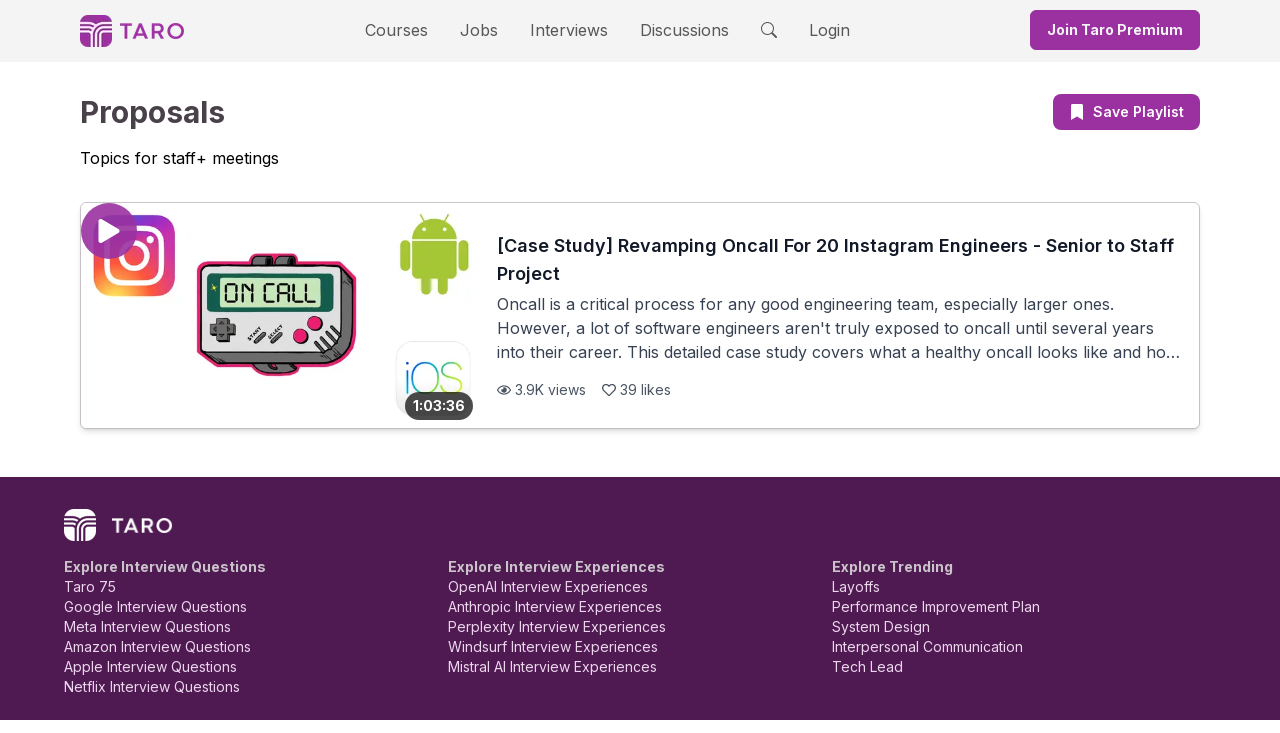

--- FILE ---
content_type: application/javascript; charset=utf-8
request_url: https://www.jointaro.com/_next/static/chunks/pages/interviews/%5B%5B...slug%5D%5D-b1dd16032cca646a.js
body_size: 9578
content:
(self.webpackChunk_N_E=self.webpackChunk_N_E||[]).push([[7154],{9641:(e,s,t)=>{(window.__NEXT_P=window.__NEXT_P||[]).push(["/interviews/[[...slug]]",function(){return t(26397)}])},26397:(e,s,t)=>{"use strict";t.r(s),t.d(s,{default:()=>V});var r=t(6029),a=t(55729),n=t(29212),i=t(25576),l=t(80901),c=t(82203),o=t.n(c);let d={GRAY:"#e5e7eb",RED:"#ef4444",GREEN:"#22c55e"};function m(e){let{offerRate:s,rejectionRate:t}=e,a=2*Math.PI*36,n=s/100*a,i=t/100*a,l=a-n,c=a-i,o=s/100*360,m=Math.round(s);return(0,r.jsxs)("div",{className:"relative",children:[(0,r.jsxs)("svg",{className:"h-20 w-20",viewBox:"0 0 100 100",children:[(0,r.jsx)("circle",{cx:50,cy:50,r:36,stroke:d.GRAY,strokeWidth:8,fill:"transparent"}),(0,r.jsx)("g",{transform:"rotate(".concat(o-90," ").concat(50," ").concat(50,")"),children:(0,r.jsx)("circle",{cx:50,cy:50,r:36,stroke:d.RED,strokeWidth:8,fill:"transparent",strokeDasharray:a,strokeDashoffset:c,strokeLinecap:"square",className:"transition-all duration-500 ease-in-out"})}),(0,r.jsx)("g",{transform:"rotate(-90 ".concat(50," ").concat(50,")"),children:(0,r.jsx)("circle",{cx:50,cy:50,r:36,stroke:d.GREEN,strokeWidth:8,fill:"transparent",strokeDasharray:a,strokeDashoffset:l,strokeLinecap:"square",className:"transition-all duration-500 ease-in-out"})})]}),(0,r.jsx)("div",{className:"absolute inset-0 flex items-center justify-center",children:(0,r.jsxs)("span",{className:"text-grey-900 text-lg font-bold",children:[m,"%"]})})]})}var u=t(86809),h=t(43377);function x(e){return Math.round(e).toString()}let g=function(e){let{slug:s,name:t,logoUrl:a,numInterviewExperiences:n,offerRate:c,numOffers:d,numRejections:g,ranking:f}=e,p=x(c),j=100-c,v=x(j),y=function(e){switch(!0){case e>=66:return"incredibly easy";case e>=51:return"on the easier side";case e>=31:return"fairly selective";case e>=16:return"very selective";default:return"extremely selective"}}(c);return(0,r.jsx)(o(),{href:(0,h.we)(s),children:(0,r.jsxs)("div",{className:"border-grey-200 mb-4 flex cursor-pointer flex-col rounded-lg border bg-white p-4 transition-colors hover:shadow-lg lg:p-6",children:[(0,r.jsxs)("div",{className:"mb-4 flex items-center justify-between",children:[(0,r.jsxs)("div",{className:"flex items-center gap-2 lg:gap-4",children:[(0,r.jsxs)("div",{className:"".concat((e=>{switch(e){case 1:return"bg-yellow-500 text-white";case 2:return"bg-grey-400 text-white";case 3:return"bg-orange-700 text-white";default:return"bg-primary-pure text-white"}})(f)," flex h-10 w-10 min-w-[2.5rem] flex-shrink-0 items-center justify-center rounded-full text-sm font-bold"),children:["#",f]}),(0,r.jsx)("div",{className:"h-16 w-16 flex-shrink-0 items-center justify-center overflow-hidden",children:(0,r.jsx)(i.A,{src:a,size:64,hasBorder:!0})}),(0,r.jsx)("div",{className:"hidden lg:block",children:(0,r.jsx)(l.A,{level:2,children:t})}),(0,r.jsx)("div",{className:"lg:hidden",children:(0,r.jsx)(l.A,{level:4,children:t})})]}),(0,r.jsxs)("div",{className:"flex items-center",children:[(0,r.jsx)(m,{offerRate:c,rejectionRate:j}),(0,r.jsx)("div",{className:"hidden flex-col md:flex",children:(0,r.jsx)("span",{className:"text-grey-700 text-sm font-medium",children:"Offer Rate"})})]})]}),(0,r.jsx)("div",{className:"border-grey-200 mb-4 border-b"}),(0,r.jsx)("div",{className:"w-full",children:(0,r.jsxs)("p",{className:"text-grey-700 text-sm leading-relaxed",children:[t,"'s interview process is ",(0,r.jsx)("em",{children:y}),function(e){switch(!0){case e>=66:return" as the vast majority of engineers get an offer after going through it";case e>=51:return" as most engineers get an offer after going through it";case e>=31:return", failing a large portion of engineers who go through it";case e>=16:return", failing most engineers who go through it";default:return", failing the vast majority of engineers"}}(c),". From"," ",(0,r.jsx)("strong",{children:(0,u.HY)(n)})," ","engineer reports,"," ",(0,r.jsxs)("strong",{className:"text-green-600",children:[(0,u.HY)(d)," (",p,"%)"]})," ","got an offer while the remaining"," ",(0,r.jsxs)("strong",{className:"text-red-600",children:[(0,u.HY)(g)," (",v,"%)"]})," ","were rejected."]})})]})})};var f=t(63395),p=t(75119),j=function(e){return e.HARDEST="hardest",e.EASIEST="easiest",e}({});let v=function(e){let{filter:s}=e,[t,i]=(0,a.useState)([]),[l,c]=(0,a.useState)(!0),[o,d]=(0,a.useState)(!1),[m,u]=(0,a.useState)([]),[h,x]=(0,a.useState)(""),[j,v]=(0,a.useState)([]),[y,w]=(0,a.useState)(25),b=(0,a.useRef)(null);(0,a.useEffect)(()=>{d(!1),i([]),u([]),x(""),w(25),(async()=>{try{c(!0);let{data:e}=await p.A.get("/api/interview-insights-v2/fetch-all-companies?filter=".concat(s));i(e),d(!0)}catch(e){console.error("Failed to fetch ".concat(s," company data:"),e)}finally{c(!1)}})()},[s]),(0,a.useEffect)(()=>{u(t)},[t]),(0,a.useEffect)(()=>{if(0===h.trim().length)u(t);else{let e=h.toLowerCase();u(t.filter(s=>s.name.toLowerCase().includes(e)))}},[h,t]),(0,a.useEffect)(()=>{h.trim().length>0&&m.length>0&&window.scrollTo(0,0)},[m,h]),(0,a.useEffect)(()=>{w(25)},[h]),(0,a.useEffect)(()=>{v(m.slice(0,y))},[m,y]);let N=y<m.length,k=(0,a.useCallback)(()=>{w(e=>e+25)},[]),E=(0,a.useCallback)(e=>{e[0].isIntersecting&&N&&k()},[N,k]);(0,a.useEffect)(()=>{if(!N)return;let e=new IntersectionObserver(E,{rootMargin:"100px"}),s=b.current;return s&&e.observe(s),()=>{e.disconnect()}},[E,N]);let S=t.length>0?"Search ".concat(t.length," companies"):"";return l?(0,r.jsxs)("div",{className:"sticky top-0 z-20 -mx-4 bg-white px-4 py-4",children:[(0,r.jsx)(f.A,{searchQuery:h,onSearchChange:x,placeholder:S}),(0,r.jsx)("div",{className:"mt-4 space-y-4",children:Array.from({length:5}).map((e,s)=>(0,r.jsx)(n.A,{className:"h-40 w-full"},s))})]}):(0,r.jsxs)("div",{children:[(0,r.jsx)("div",{className:"sticky top-0 z-20 -mx-4 bg-white px-4 py-4",children:(0,r.jsx)("div",{children:(0,r.jsx)("div",{children:(0,r.jsx)(f.A,{searchQuery:h,onSearchChange:x,placeholder:S})})})}),(0,r.jsx)("div",{className:"space-y-4",children:j.map(e=>(0,r.jsx)(g,{id:e.id,slug:e.slug,name:e.name,logoUrl:e.logoUrl,numInterviewExperiences:e.numInterviewExperiences,offerRate:e.offerRate,numOffers:e.numOffers,numRejections:e.numRejections,ranking:e.ranking},e.id))}),0===m.length&&(0,r.jsx)("div",{className:"text-grey-700 mt-8 text-center",children:(0,r.jsxs)("p",{children:['No companies found matching "',h,'"']})}),N&&(0,r.jsx)("div",{ref:b,className:"h-1"})]})};var y=function(e){return e.TARO_75="taro75",e.COMPANIES="companies",e.HARDEST="hardest",e.EASIEST="easiest",e}({});let w=[{key:"taro75",label:"Taro 75"},{key:"companies",label:"Companies"},{key:"hardest",label:"Hardest"},{key:"easiest",label:"Easiest"}];function b(e){let{activeTab:s,onTabChange:t}=e,n=(0,a.useRef)({}),i=(0,a.useRef)(null);return(0,a.useEffect)(()=>{let e=n.current[s];e&&i.current&&e.scrollIntoView({behavior:"smooth",block:"nearest",inline:"center"})},[s]),(0,r.jsx)("div",{className:"-mx-4",children:(0,r.jsx)("nav",{className:"w-screen px-4",children:(0,r.jsx)("ul",{ref:i,className:"scrollbar-hide shadow-primary/10 border-light-medium bg-light-medium flex min-h-[56px] items-center overflow-x-auto rounded-lg border px-2 py-2 shadow-md",children:w.map(e=>(0,r.jsx)("li",{ref:s=>{n.current[e.key]=s},className:"mx-1 flex-shrink-0",children:(0,r.jsx)("button",{type:"button",className:"focus:ring-primary-pure/40 flex items-center justify-center whitespace-nowrap rounded-lg px-4 py-3 text-[15px] font-normal transition-colors focus:outline-none\n                  ".concat(s===e.key?"bg-primary-pure text-white shadow-sm":"hover:bg-primary-light hover:text-primary-pure text-dark-intermediate bg-transparent","\n                "),onClick:()=>t(e.key),"aria-current":s===e.key?"page":void 0,children:(0,r.jsx)("span",{className:"leading-none",children:e.label})})},e.key))})})})}var N=t(81759),k=t(63078);function E(e){let{color:s,text:t,width:a,left:n,difficulty:i}=e;return(0,r.jsxs)("div",{className:"flex h-full items-center justify-center text-sm font-medium text-white ".concat(s),style:{width:"".concat(a,"%"),...void 0!==n&&{position:"absolute",top:0,left:"".concat(n,"%")}},children:[(0,r.jsx)("span",{className:"hidden md:inline",children:a<8?t:"".concat(t," ").concat(i)}),(0,r.jsx)("span",{className:"md:hidden",children:t})]})}let S=function(e){let{companySlug:s,companyLogoUrl:t,companyName:a,numTotalQuestions:n,numEasyQuestions:c,numMediumQuestions:d,numHardQuestions:m,numQuestionsCompleted:x,percentProgress:g,isStudying:f,numExperiences:p,numWorkExperiences:j,passRate:v}=e,y=c/n*100,w=d/n*100,b=m/n*100;return(0,r.jsx)(o(),{href:(0,h.we)(s),children:(0,r.jsx)("div",{className:"border-grey-200 mb-4 flex cursor-pointer flex-col rounded-lg border bg-white p-4 transition-colors hover:shadow-lg",children:(0,r.jsxs)("div",{className:"flex flex-col gap-4 md:flex-row md:gap-6",children:[(0,r.jsxs)("div",{className:"flex flex-col gap-4 md:w-1/3 md:justify-center",children:[(0,r.jsxs)("div",{className:"flex items-center gap-3",children:[(0,r.jsx)("div",{className:"flex h-16 w-16 items-center justify-center overflow-hidden",children:(0,r.jsx)(i.A,{src:t,size:64,hasBorder:!0})}),(0,r.jsxs)("div",{className:"flex items-center gap-2",children:[(0,r.jsx)(l.A,{level:2,children:a}),f&&(0,r.jsx)(N.gt3,{className:"h-5 w-5 text-yellow-400"})]})]}),n>0&&(0,r.jsxs)("div",{className:"flex items-center gap-3",children:[(0,r.jsx)("div",{className:"flex h-16 w-16 flex-shrink-0 items-center justify-center",children:(0,r.jsx)(k.A,{completedCount:x,totalCount:n,progressPercentage:g,hideText:!0,isHomepage:!0})}),(0,r.jsxs)("span",{className:"text-grey-600 text-sm",children:[x,"/",n," questions completed"]})]})]}),(0,r.jsxs)("div",{className:"flex flex-col gap-4 md:w-2/3",children:[n>0?(0,r.jsx)(o(),{href:"".concat((0,h.we)(s),"?tab=data-structures-and-algorithms"),children:(0,r.jsxs)("div",{className:"bg-grey-100 hover:bg-grey-200 flex cursor-pointer flex-col rounded-lg p-4 transition-colors",children:[(0,r.jsxs)("div",{className:"mb-3 flex items-center gap-2",children:[(0,r.jsx)(N.FSj,{className:"text-grey-500 h-4 w-4"}),(0,r.jsxs)("h3",{className:"text-grey-900 text-sm font-semibold",children:[(0,u.HY)(n)," Data Structures And Algorithms Problems"]})]}),(0,r.jsxs)("div",{className:"bg-grey-200 relative h-6 w-full overflow-hidden rounded-lg",children:[y>0&&(0,r.jsx)(E,{color:"bg-green-500",text:c,width:y,difficulty:"Easy"}),w>0&&(0,r.jsx)(E,{color:"bg-yellow-500",text:d,width:w,left:y,difficulty:"Medium"}),b>0&&(0,r.jsx)(E,{color:"bg-red-500",text:m,width:b,left:y+w,difficulty:"Hard"})]}),(0,r.jsxs)("div",{className:"flex text-xs font-medium md:hidden",children:[y>0&&(0,r.jsx)("span",{className:"text-green-600",style:{width:"".concat(y,"%"),textAlign:"center"},children:"Easy"}),w>0&&(0,r.jsx)("span",{className:"text-yellow-600",style:{width:"".concat(w,"%"),textAlign:"center"},children:"Medium"}),b>0&&(0,r.jsx)("span",{className:"text-red-600",style:{width:"".concat(b,"%"),textAlign:"center"},children:"Hard"})]})]})}):(0,r.jsx)("div",{className:"bg-grey-100 flex flex-col rounded-lg p-4",children:(0,r.jsxs)("div",{className:"flex items-center gap-2",children:[(0,r.jsx)(N.FSj,{className:"text-grey-400 h-4 w-4"}),(0,r.jsx)("h3",{className:"text-grey-400 text-sm font-medium",children:"No Data Structures And Algorithms Problems"})]})}),(0,r.jsx)(o(),{href:"".concat((0,h.we)(s),"?tab=experiences"),children:(0,r.jsxs)("div",{className:"bg-grey-100 hover:bg-grey-200 flex cursor-pointer flex-col rounded-lg p-4 transition-colors",children:[(0,r.jsxs)("div",{className:"mb-3 flex items-center gap-2",children:[(0,r.jsx)(N.uN,{className:"text-grey-500 h-4 w-4"}),(0,r.jsxs)("h3",{className:"text-grey-900 text-sm font-semibold",children:[(0,u.HY)(p)," Interview Experiences"]})]}),(0,r.jsxs)("p",{className:"text-dark-medium text-sm",children:["Learn from real engineer reports why ",a,"'s interview process is ",(0,r.jsx)("em",{children:v>=66?"incredibly easy":v>=51?"on the easier side":v>=31?"fairly selective":v>=16?"very selective":"extremely selective"}),"."]})]})}),j&&j>0?(0,r.jsx)(o(),{href:"".concat((0,h.we)(s),"?tab=working-here"),children:(0,r.jsxs)("div",{className:"bg-grey-100 hover:bg-grey-200 flex cursor-pointer flex-col rounded-lg p-4 transition-colors",children:[(0,r.jsxs)("div",{className:"mb-3 flex items-center gap-2",children:[(0,r.jsx)(N.YXz,{className:"text-grey-500 h-4 w-4"}),(0,r.jsxs)("h3",{className:"text-grey-900 text-sm font-semibold",children:[(0,u.HY)(j)," Work Experiences"]})]}),(0,r.jsxs)("p",{className:"text-dark-medium text-sm",children:["See what life is like at ",a," as an engineer from actual employee reports."]})]})}):(0,r.jsx)("div",{className:"bg-grey-100 flex flex-col rounded-lg p-4",children:(0,r.jsxs)("div",{className:"flex items-center gap-2",children:[(0,r.jsx)(N.YXz,{className:"text-grey-400 h-4 w-4"}),(0,r.jsx)("h3",{className:"text-grey-400 text-sm font-medium",children:"No Work Experiences"})]})})]})]})})})},A=function(){let[e,s]=(0,a.useState)([]),[t,i]=(0,a.useState)(!0),[l,c]=(0,a.useState)(!1),[o,d]=(0,a.useState)([]),[m,u]=(0,a.useState)(""),[h,x]=(0,a.useState)([]),[g,j]=(0,a.useState)(25),v=(0,a.useRef)(null),y=(0,a.useRef)(!1);(0,a.useEffect)(()=>{l||(async()=>{try{i(!0);let{data:e}=await p.A.get("/api/interview-insights-v2/fetch-all-companies");s(e),c(!0)}catch(e){console.error("Failed to fetch company data:",e)}finally{i(!1)}})()},[l]),(0,a.useEffect)(()=>{d(e)},[e]),(0,a.useEffect)(()=>{if(0===m.trim().length)d(e);else{let s=m.toLowerCase();d(e.filter(e=>e.companyName.toLowerCase().includes(s)).sort((e,t)=>{let r=e.companyName.toLowerCase(),a=t.companyName.toLowerCase(),n=r.startsWith(s),i=a.startsWith(s);return n&&!i?-1:!n&&i?1:(n,e.numTotalQuestions!==t.numTotalQuestions?t.numTotalQuestions-e.numTotalQuestions:r.localeCompare(a))}))}},[m,e]),(0,a.useEffect)(()=>{m.trim().length>0&&o.length>0&&window.scrollTo(0,0)},[o,m]),(0,a.useEffect)(()=>{j(25)},[m]),(0,a.useEffect)(()=>{x(o.slice(0,g))},[o,g]);let w=g<o.length,b=(0,a.useCallback)(()=>{j(e=>e+25)},[]),N=(0,a.useCallback)(e=>{e[0].isIntersecting&&w&&!y.current&&(y.current=!0,b(),setTimeout(()=>{y.current=!1},100))},[w,b]);(0,a.useEffect)(()=>{y.current=!1},[h.length]),(0,a.useEffect)(()=>{if(!w)return;let e=new IntersectionObserver(N,{rootMargin:"100px"}),s=v.current;return s&&e.observe(s),()=>{e.disconnect()}},[N,w]);let k=e.length>0?"Search ".concat(e.length," companies"):"";return t?(0,r.jsxs)("div",{className:"sticky top-0 z-20 -mx-4 bg-white px-4 py-4",children:[(0,r.jsx)(f.A,{searchQuery:m,onSearchChange:u,placeholder:k}),(0,r.jsx)("div",{className:"mt-4 space-y-4",children:Array.from({length:5}).map((e,s)=>(0,r.jsx)(n.A,{className:"h-40 w-full"},s))})]}):(0,r.jsxs)("div",{children:[(0,r.jsx)("div",{className:"sticky top-0 z-20 -mx-4 bg-white px-4 py-4",children:(0,r.jsx)("div",{children:(0,r.jsx)("div",{children:(0,r.jsx)(f.A,{searchQuery:m,onSearchChange:u,placeholder:k})})})}),(0,r.jsx)("div",{className:"space-y-4",children:h.map(e=>(0,r.jsx)(S,{companySlug:e.companySlug,companyLogoUrl:e.companyLogoUrl,companyName:e.companyName,numTotalQuestions:e.numTotalQuestions,numEasyQuestions:e.numEasyQuestions,numMediumQuestions:e.numMediumQuestions,numHardQuestions:e.numHardQuestions,numQuestionsCompleted:e.numQuestionsCompleted,percentProgress:e.percentProgress,isStudying:e.isStudying,numExperiences:e.numInterviewExperiences,numWorkExperiences:e.numWorkExperiences,passRate:e.offerRate},e.companySlug))}),0===o.length&&(0,r.jsx)("div",{className:"text-grey-700 mt-8 text-center",children:(0,r.jsxs)("p",{children:['No companies found matching "',m,'"']})}),w&&(0,r.jsx)("div",{ref:v,className:"h-1"})]})};var T=t(56253),C=t(66868),I=t(73891),R=t(73057),L=t(89577),_=t(37676),q=t(51639),O=t(88052);function D(e){var s,t;let{questions:n=[],onSearchResultsChange:i,isLoading:l=!1,isAuthenticated:c=!0}=e,[o,d]=(0,a.useState)(""),[m,h]=(0,a.useState)(n),[x,g]=(0,a.useState)(!1),[f,p]=(0,a.useState)({difficulty:[],topics:[],showIncompleteOnly:!1}),j=(0,a.useCallback)(function(e){let s=arguments.length>1&&void 0!==arguments[1]?arguments[1]:f,t=n;if(e.trim()){let s=e.toLowerCase();t=t.filter(e=>{var t,r;let a=null==(t=e.title)?void 0:t.toLowerCase(),n=null==(r=e.questionPreview)?void 0:r.toLowerCase();return(null==a?void 0:a.includes(s))||(null==n?void 0:n.includes(s))})}s.difficulty.length>0&&(t=t.filter(e=>s.difficulty.includes(e.difficulty))),s.topics.length>0&&(t=t.filter(e=>{var t;return null==(t=e.topics)?void 0:t.some(e=>s.topics.includes(e))})),s.showIncompleteOnly&&(t=t.filter(e=>!e.isCompleted)),h(t),null==i||i(t),(e.trim()||s.difficulty.length>0||s.topics.length>0||s.showIncompleteOnly)&&window.scrollTo({top:0,behavior:"auto"})},[n,i,f]);return(0,a.useEffect)(()=>{h(n),null==i||i(n)},[n,i]),(0,r.jsxs)("div",{className:"mb-4 space-y-4",children:[(0,r.jsxs)("div",{className:"border-grey-200 rounded-lg border bg-white p-4",children:[(0,r.jsxs)("div",{className:"flex items-center gap-4",children:[(0,r.jsxs)("div",{className:"relative flex-1",children:[(0,r.jsx)("div",{className:"pointer-events-none absolute inset-y-0 left-0 flex items-center pl-3",children:(0,r.jsx)(N.KSO,{className:"text-grey-400 h-4 w-4"})}),(0,r.jsx)("input",{type:"text",value:o,onChange:e=>{let s=e.target.value;d(s),j(s)},placeholder:"Search Taro 75 questions (e.g. Two Sum, Palindrome, Reverse Linked List)",className:"focus:ring-grey-300 text-grey-800 border-grey-300 focus:border-grey-300 text-md placeholder-grey-500 w-full rounded-lg border bg-white py-2 pl-10 pr-4 text-left focus:outline-none"}),o&&(0,r.jsx)("button",{onClick:()=>{d(""),j("")},className:"text-grey-400 hover:text-grey-600 absolute inset-y-0 right-0 flex items-center pr-3",children:(0,r.jsx)(O.WQq,{className:"h-4 w-4"})})]}),(0,r.jsxs)("button",{onClick:()=>g(!0),className:"bg-primary-pure hover:bg-primary-dark inline-flex items-center rounded-lg border border-transparent px-4 py-2.5 text-sm font-medium text-white transition-colors focus:outline-none",children:[(0,r.jsx)(N.YsJ,{className:"mr-2 h-4 w-4"}),"Filters"]})]}),(0,r.jsxs)("div",{className:"mt-4 flex flex-col gap-4 sm:flex-row sm:items-center sm:justify-between",children:[(0,r.jsx)("p",{className:"text-grey-600 whitespace-nowrap text-base",children:l?"Loading questions...":(s=m.length,t=m.length,!c&&t>0?s<3?"Showing ".concat(s," ").concat(1===s?"question":"questions"):"Showing ".concat(3," of ").concat((0,u.HY)(s)," ").concat(1===s?"question":"questions"):"Showing ".concat((0,u.HY)(s)," ").concat(1===s?"question":"questions"))}),(0,r.jsx)(q.A,{filters:f,onRemoveFilter:(e,s)=>{let t={...f,[e]:f[e].filter(e=>e!==s)};p(t),j(o,t)}})]})]}),(0,r.jsx)(_.A,{isOpen:x,onClose:()=>g(!1),onApplyFilters:e=>{p(e),j(o,e)},initialFilters:f})]})}var H=t(73538);let Q="?src=taro75";function P(e){let{question:s,isLast:t}=e,a="/interviews/questions/".concat(s.slug,"/").concat(Q);return(0,r.jsx)(o(),{href:a,className:"block",target:"_blank",rel:"noopener noreferrer",children:(0,r.jsxs)("div",{className:"border-grey-200 hover:border-grey-300 hover:bg-light-medium flex w-full cursor-pointer flex-col gap-4 border-l border-r bg-white p-4 transition-colors md:flex-row md:items-center ".concat(t?"rounded-b-lg border-b":"border-b shadow-md"),children:[(0,r.jsx)("div",{className:"text-grey-700 flex w-12 items-center justify-center pl-10 text-lg font-bold",children:s.rank}),(0,r.jsxs)("div",{className:"mr-24 w-full min-w-0 flex-1 pl-12",children:[(0,r.jsxs)("h2",{className:"text-dark-medium m-0 text-xl font-bold leading-tight",children:[s.title,s.isCompleted&&(0,r.jsx)(N.A7C,{className:"ml-2 inline-block h-5 w-5 text-green-500"})]}),(0,r.jsx)("p",{className:"text-grey-600 mt-1 line-clamp-2 text-xs",children:s.questionPreview}),(0,r.jsx)("div",{className:"mt-2 flex flex-wrap gap-2",children:s.topics.map(e=>(0,r.jsx)("span",{className:"rounded-full bg-blue-200 px-3 py-1 text-xs font-semibold text-blue-900",children:e},e))}),(0,r.jsxs)("div",{className:"mt-3 flex items-center gap-2",children:[(0,r.jsx)("span",{className:"text-grey-600 text-sm font-medium",children:"Asked by:"}),(0,r.jsxs)("div",{className:"flex items-center -space-x-3",children:[s.companyLogoUrls.slice(0,15).map((e,s)=>(0,r.jsx)(i.A,{src:e,alt:"Company logo",size:36,hasBorder:!0},s)),s.companyLogoUrls.length>15&&(0,r.jsxs)("div",{className:"bg-grey-400 flex h-10 w-10 items-center justify-center rounded-full border-2 border-white text-sm font-semibold text-white",children:["+",s.companyLogoUrls.length-15]})]})]})]}),(0,r.jsx)("div",{className:"flex min-w-[125px] items-center justify-end",children:(0,r.jsx)("div",{className:"mr-2 flex w-[80px] justify-center text-white",children:(0,r.jsx)("span",{className:"rounded-full px-3 py-1 text-xs font-medium ".concat((0,H.ZH)(s.difficulty)),children:(0,H.Vq)(s.difficulty)})})})]})})}function M(e){let{question:s,isLast:t}=e,a="/interviews/questions/".concat(s.slug,"/").concat(Q);return(0,r.jsx)(o(),{href:a,className:"block",target:"_blank",rel:"noopener noreferrer",children:(0,r.jsx)("div",{className:"hover:bg-light-medium border-grey-200 mb-4 flex w-full max-w-full cursor-pointer flex-col gap-4 overflow-hidden rounded-lg border-l border-r border-t bg-white p-4 shadow-md transition ".concat(t?"border-b":""),children:(0,r.jsxs)("div",{className:"w-full min-w-0 flex-1",children:[(0,r.jsxs)("div",{className:"flex w-full items-start justify-between gap-2",children:[(0,r.jsxs)("p",{className:"min-w-0 flex-1 break-words pr-2 text-lg font-bold",children:["#",s.rank,". ",s.title,s.isCompleted&&(0,r.jsx)(N.A7C,{className:"ml-2 inline-block h-5 w-5 text-green-500"})]}),(0,r.jsx)("div",{children:(0,r.jsx)("span",{className:"rounded-full px-3 py-1 text-xs font-medium text-white ".concat((0,H.ZH)(s.difficulty)),children:(0,H.Vq)(s.difficulty)})})]}),(0,r.jsx)("p",{className:"text-grey-600 mt-1 line-clamp-3 break-all text-xs",children:s.questionPreview}),(0,r.jsx)("div",{className:"mt-2 flex flex-wrap gap-2",children:s.topics.map(e=>(0,r.jsx)("span",{className:"rounded-full bg-blue-200 px-3 py-1 text-sm font-semibold text-blue-900",children:e},e))}),(0,r.jsx)("div",{className:"mt-3",children:(0,r.jsxs)("div",{className:"flex items-center gap-2",children:[(0,r.jsx)("span",{className:"text-grey-600 text-sm font-medium",children:"Asked by:"}),(0,r.jsxs)("div",{className:"flex items-center -space-x-2",children:[s.companyLogoUrls.slice(0,5).map((e,s)=>(0,r.jsx)(i.A,{src:e,alt:"Company logo",size:36,hasBorder:!0},s)),s.companyLogoUrls.length>5&&(0,r.jsxs)("div",{className:"bg-grey-400 flex h-10 w-10 items-center justify-center rounded-full border-2 border-white text-sm font-semibold text-white",children:["+",s.companyLogoUrls.length-5]})]})]})})]})})})}let F=function(e){let{question:s,isLast:t}=e;return(0,r.jsxs)(r.Fragment,{children:[(0,r.jsx)("div",{className:"hidden md:block",children:(0,r.jsx)(P,{question:s,isLast:t})}),(0,r.jsx)("div",{className:"block md:hidden",children:(0,r.jsx)(M,{question:s,isLast:t})})]})},Y=function(e){let{isLast:s}=e;return(0,r.jsxs)(r.Fragment,{children:[(0,r.jsx)("div",{className:"hidden md:block",children:(0,r.jsxs)("div",{className:"border-grey-200 flex w-full flex-col gap-4 border-l border-r bg-white p-4 md:flex-row md:items-center ".concat(s?"rounded-b-lg border-b":"border-b shadow-md"),children:[(0,r.jsx)("div",{className:"text-grey-700 flex w-16 items-center justify-center pl-10",children:(0,r.jsx)("div",{className:"bg-grey-300 h-6 w-6 animate-pulse rounded"})}),(0,r.jsxs)("div",{className:"mr-24 w-full min-w-0 flex-1 pl-12",children:[(0,r.jsx)("div",{className:"bg-grey-200 mb-2 h-6 w-1/2 animate-pulse rounded"}),(0,r.jsx)("div",{className:"bg-grey-200 mb-2 h-4 w-full animate-pulse rounded"}),(0,r.jsx)("div",{className:"bg-grey-200 mb-3 h-4 w-2/3 animate-pulse rounded"}),(0,r.jsxs)("div",{className:"mb-3 flex gap-2",children:[(0,r.jsx)("div",{className:"bg-grey-200 h-6 w-16 animate-pulse rounded-full"}),(0,r.jsx)("div",{className:"bg-grey-200 h-6 w-20 animate-pulse rounded-full"}),(0,r.jsx)("div",{className:"bg-grey-200 h-6 w-14 animate-pulse rounded-full"})]}),(0,r.jsxs)("div",{className:"flex items-center gap-2",children:[(0,r.jsx)("div",{className:"bg-grey-200 h-4 w-16 animate-pulse rounded"}),(0,r.jsx)("div",{className:"flex items-center -space-x-3",children:[void 0,void 0,void 0,void 0,void 0].map((e,s)=>(0,r.jsx)("div",{className:"bg-grey-200 h-10 w-10 animate-pulse rounded-full border-2 border-white"},s))})]})]}),(0,r.jsx)("div",{className:"flex min-w-[125px] items-center justify-end",children:(0,r.jsx)("div",{className:"mr-2 flex w-[80px] justify-center",children:(0,r.jsx)("div",{className:"bg-grey-200 h-6 w-16 animate-pulse rounded-full"})})})]})}),(0,r.jsx)("div",{className:"block md:hidden",children:(0,r.jsx)("div",{className:"border-grey-200 mb-4 flex w-full max-w-full flex-col gap-4 overflow-hidden rounded-lg border-l border-r border-t bg-white p-4 shadow-md ".concat(s?"border-grey-200 border-b":""),children:(0,r.jsxs)("div",{className:"w-full min-w-0 flex-1",children:[(0,r.jsxs)("div",{className:"mb-2 flex w-full items-start justify-between gap-2",children:[(0,r.jsx)("div",{className:"min-w-0 flex-1 pr-2",children:(0,r.jsx)("div",{className:"bg-grey-300 h-6 w-3/4 animate-pulse rounded"})}),(0,r.jsx)("div",{className:"bg-grey-200 h-6 w-16 animate-pulse rounded-full"})]}),(0,r.jsx)("div",{className:"bg-grey-200 mb-2 h-4 w-full animate-pulse rounded"}),(0,r.jsx)("div",{className:"bg-grey-200 mb-3 h-4 w-2/3 animate-pulse rounded"}),(0,r.jsx)("div",{className:"bg-grey-200 mb-3 h-4 w-2/3 animate-pulse rounded"}),(0,r.jsxs)("div",{className:"mb-3 flex gap-2",children:[(0,r.jsx)("div",{className:"bg-grey-200 h-6 w-16 animate-pulse rounded-full"}),(0,r.jsx)("div",{className:"bg-grey-200 h-6 w-20 animate-pulse rounded-full"}),(0,r.jsx)("div",{className:"bg-grey-200 h-6 w-14 animate-pulse rounded-full"})]}),(0,r.jsxs)("div",{className:"flex items-center gap-2",children:[(0,r.jsx)("div",{className:"bg-grey-200 h-4 w-16 animate-pulse rounded"}),(0,r.jsx)("div",{className:"flex items-center -space-x-2",children:[void 0,void 0,void 0].map((e,s)=>(0,r.jsx)("div",{className:"bg-grey-200 h-10 w-10 animate-pulse rounded-full border-2 border-white"},s))})]})]})})})]})},W=function(){let{isAuthLoading:e,signedInUser:s}=(0,I.A)(),[t,n]=(0,a.useState)([]),[i,l]=(0,a.useState)([]),[c,o]=(0,a.useState)(!0),[d,m]=(0,a.useState)(!1),[u,h]=(0,a.useState)(0),[x,g]=(0,a.useState)(),[f,j]=(0,a.useState)(),[v,y]=(0,a.useState)();(0,a.useEffect)(()=>{d||((async()=>{try{o(!0);let{data:e}=await p.A.get("/api/interview-insights-canonical/fetch-taro-75");n(e.questions),l(e.questions),h(e.numQuestionsCompleted),void 0!==e.numInterviewInsightsCompanies&&g(e.numInterviewInsightsCompanies),void 0!==e.numInterviewInsightsV2&&j(e.numInterviewInsightsV2),void 0!==e.numPeopleWithOffers&&y(e.numPeopleWithOffers)}catch(e){console.error("Failed to fetch Taro 75 questions:",e)}finally{o(!1)}})(),m(!0))},[d]);let w=(0,a.useCallback)(e=>{l(e)},[]),b=!s&&!e,k=b?i.slice(0,3):i,E=b&&i.length>3&&void 0!==x&&void 0!==f&&void 0!==v;return(0,r.jsxs)("div",{children:[(0,r.jsx)("div",{className:"border-primary-light/30 from-primary-light/40 mb-1 mt-4 rounded-lg border bg-gradient-to-r to-blue-100 py-4 pl-6 pr-4 shadow-sm",children:(0,r.jsxs)("div",{className:"flex flex-col items-center justify-between md:flex-row md:items-start",children:[(0,r.jsxs)("div",{className:"flex-1",children:[(0,r.jsxs)("p",{className:"text-dark-medium mb-3 text-lg leading-relaxed",children:["The ",(0,r.jsx)("strong",{children:"Taro 75"})," is a scientifically calculated list of the most frequently asked data structures and algorithms problems. These are critical problems for every software engineer on the interview grind to master."]}),(0,r.jsxs)("div",{className:"text-grey-600 mt-4 flex flex-wrap gap-6",children:[(0,r.jsxs)("div",{className:"flex items-center gap-2",children:[(0,r.jsx)(N.v$b,{className:"text-primary-pure text-lg"}),(0,r.jsx)("span",{className:"font-medium",children:"14,000+ data points"})]}),(0,r.jsxs)("div",{className:"flex items-center gap-2",children:[(0,r.jsx)(N.ymh,{className:"text-primary-pure text-lg"}),(0,r.jsx)("span",{className:"font-medium",children:"150+ companies"})]}),(0,r.jsxs)("div",{className:"flex items-center gap-2",children:[(0,r.jsx)(N.SBv,{className:"text-primary-pure text-lg"}),(0,r.jsx)("span",{className:"font-medium",children:"Weighted by company popularity and prestige"})]})]})]}),(0,r.jsx)("div",{className:"mt-6 flex-shrink-0 md:ml-6 md:mt-0",children:(0,r.jsx)(L.A,{completedCount:u,isLoading:c})})]})}),(0,r.jsx)("div",{className:"sticky top-0 z-10 -mx-4 bg-white",children:(0,r.jsx)("div",{className:"mx-4 pb-1 pt-3",children:(0,r.jsx)(D,{questions:t,onSearchResultsChange:w,isLoading:c||e,isAuthenticated:!!s})})}),(i.length>0||c)&&(0,r.jsxs)("div",{className:"bg-grey-100/60 text-grey-600 border-grey-200 hidden items-center justify-between rounded-t-lg border px-4 py-4 text-xs font-semibold md:flex",children:[(0,r.jsxs)("div",{className:"flex items-center gap-8",children:[(0,r.jsx)("div",{className:"flex items-center gap-1",children:(0,r.jsx)("div",{className:"ml-3",children:(0,r.jsx)("div",{className:"text-dark-medium m-0 text-base font-bold leading-tight",children:"Ranking"})})}),(0,r.jsx)("div",{children:(0,r.jsx)("div",{className:"ml-1",children:(0,r.jsx)("div",{className:"text-dark-medium m-0 text-base font-bold leading-tight",children:"Question"})})})]}),(0,r.jsx)("div",{className:"mr-3",children:(0,r.jsx)("div",{className:"text-dark-medium m-0 text-base font-bold leading-tight",children:"Difficulty"})})]}),(0,r.jsx)("div",{className:"md:divide-grey-200 flex flex-col",children:c||e?[void 0,void 0,void 0,void 0,void 0].map((e,s)=>(0,r.jsx)(Y,{isLast:4===s},s)):k.map((e,s)=>(0,r.jsx)(F,{question:e,isLast:s===k.length-1&&!E},e.slug))}),E&&(0,r.jsx)(R.A,{numInterviewInsightsCompanies:x,numInterviewInsightsV2:f,numPeopleWithOffers:v,source:C.UI.TARO_75}),0===i.length&&!c&&(0,r.jsxs)("div",{className:"border-grey-200 rounded-lg border bg-white p-8 text-center",children:[(0,r.jsx)("div",{className:"bg-primary-pure/10 mx-auto mb-4 flex h-16 w-16 items-center justify-center rounded-full",children:(0,r.jsx)(N.qQC,{className:"text-primary-pure h-8 w-8"})}),(0,r.jsx)("div",{className:"text-dark-medium m-0 text-lg font-bold leading-tight",children:0===i.length&&t.length>0?"No Questions Found":"No Taro 75 Questions"}),(0,r.jsx)("p",{className:"text-grey-500 mt-4 text-base",children:0===i.length&&t.length>0?"Try relaxing your filters and search again.":"No questions are currently available."})]})]})};var U=t(81278),G=function(e){return e.TARO_75="taro75",e.COMPANIES="companies",e.HARDEST="hardest",e.EASIEST="easiest",e}(G||{});let V=function(){let e=(0,U.useRouter)(),{slug:s}=e.query,t=(0,a.useMemo)(()=>{if(!e.isReady)return null;switch(null==s?void 0:s[0]){case"taro-75":default:return"taro75";case"companies":return"companies";case"hardest":return"hardest";case"easiest":return"easiest"}},[s,e.isReady]);(0,a.useEffect)(()=>{void 0!==s&&Array.isArray(s)&&0===s.length&&e.replace("/interviews/taro-75",void 0,{shallow:!0})},[s,e]);let n=s=>{switch(s){case"taro75":e.push("/interviews/taro-75",void 0,{shallow:!0});break;case"companies":e.push("/interviews/companies",void 0,{shallow:!0});break;case"hardest":e.push("/interviews/hardest",void 0,{shallow:!0});break;case"easiest":e.push("/interviews/easiest",void 0,{shallow:!0})}},i=e=>{switch(e){case y.TARO_75:n("taro75");break;case y.COMPANIES:n("companies");break;case y.HARDEST:n("hardest");break;case y.EASIEST:n("easiest")}};return(0,r.jsxs)(r.Fragment,{children:[(0,r.jsx)(T.A,{title:(()=>{switch(t){case"taro75":default:return"Taro 75 - Top FAANG Data Structures and Algorithms Questions";case"companies":return"Tech Company Interview Guides - Taro";case"hardest":return"Hardest Tech Company Interviews List - Taro";case"easiest":return"Easiest Tech Company Interviews List - Taro"}})(),description:(()=>{switch(t){case"taro75":default:return"Master the Taro 75 - the most frequently asked data structures and algorithms problems in software engineering interviews. Based on 13,000+ data points from 125+ companies.";case"companies":return"Explore comprehensive interview guides for top tech companies. Access data structures & algorithms questions and real interview experiences from FAANG and other leading technology companies.";case"hardest":return"Discover the hardest companies to interview at based on real engineer reports. See which companies have the lowest offer rates and highest selectivity in their interview processes.";case"easiest":return"Discover the easiest companies to interview at based on real engineer reports. See which companies have the highest offer rates and are most accessible in their interview processes."}})(),image:(()=>{switch(t){case"taro75":default:return"https://www.jointaro.com/taro_75_thumbnail.png";case"companies":return}})(),imageAlt:(()=>{switch(t){case"taro75":default:return"Logo for the Taro 75, a curated list of core data structures and algorithms problems for FAANG interviews";case"companies":return}})()}),(0,r.jsx)("div",{className:"mb-2 mt-2 md:hidden",children:(()=>{let e=(()=>{if(!t)return null;switch(t){case"taro75":default:return y.TARO_75;case"companies":return y.COMPANIES;case"hardest":return y.HARDEST;case"easiest":return y.EASIEST}})();return e&&(0,r.jsx)(b,{activeTab:e,onTabChange:i})})()}),(0,r.jsx)("div",{className:"mb-2 mt-2 hidden md:flex md:justify-start",children:(0,r.jsxs)("div",{className:"flex space-x-8",children:[(0,r.jsx)("button",{onClick:()=>n("taro75"),className:"ml-4 text-lg font-medium transition-colors ".concat("taro75"===t?"text-primary-pure":"text-grey-700 hover:text-grey-900"),children:"Taro 75"}),(0,r.jsx)("button",{onClick:()=>n("companies"),className:"text-lg font-medium transition-colors ".concat("companies"===t?"text-primary-pure":"text-grey-700 hover:text-grey-900"),children:"Companies"}),(0,r.jsx)("button",{onClick:()=>n("hardest"),className:"text-lg font-medium transition-colors ".concat("hardest"===t?"text-primary-pure":"text-grey-700 hover:text-grey-900"),children:"Hardest"}),(0,r.jsx)("button",{onClick:()=>n("easiest"),className:"text-lg font-medium transition-colors ".concat("easiest"===t?"text-primary-pure":"text-grey-700 hover:text-grey-900"),children:"Easiest"})]})}),(0,r.jsxs)("div",{className:"relative mb-2 hidden md:block",children:[(0,r.jsx)("div",{className:"border-grey-200 border-b"}),(0,r.jsx)("div",{className:"bg-primary-pure absolute bottom-0 h-0.5 transition-all duration-200 ".concat("taro75"===t?"left-0 w-24":"companies"===t?"left-24 w-32":"hardest"===t?"left-56 w-[102px]":"easiest"===t?"left-[326px] w-[90px]":"left-0 w-24")})]}),(0,r.jsxs)("div",{className:"lg:pb-8",children:[(0,r.jsx)("div",{className:"".concat("taro75"===t?"block":"hidden"),children:(0,r.jsx)(W,{})}),(0,r.jsx)("div",{className:"".concat("companies"===t?"block":"hidden"),children:(0,r.jsx)("div",{className:"-mt-2",children:(0,r.jsx)(A,{})})}),(0,r.jsx)("div",{className:"".concat("hardest"===t?"block":"hidden"),children:(0,r.jsx)("div",{className:"-mt-2",children:(0,r.jsx)(v,{filter:j.HARDEST})})}),(0,r.jsx)("div",{className:"".concat("easiest"===t?"block":"hidden"),children:(0,r.jsx)("div",{className:"-mt-2",children:(0,r.jsx)(v,{filter:j.EASIEST})})})]})]})}},56253:(e,s,t)=>{"use strict";t.d(s,{A:()=>i});var r=t(6029),a=t(95669),n=t.n(a);function i(e){let{title:s="Tech Career Path and Job Advice | Taro",description:t="Taro packages up actionable advice from leaders at the world's best tech companies, helping engineers grow their career and get promoted faster.",image:a="https://www.jointaro.com/taro_og.png",imageAlt:i,url:l="https://www.jointaro.com",author:c="Taro",canonicalUrl:o}=e;return(0,r.jsxs)(n(),{children:[(0,r.jsx)("title",{children:s}),(0,r.jsx)("link",{rel:"shortcut icon",href:"/favicon.ico"}),o&&(0,r.jsx)("link",{rel:"canonical",href:o}),(0,r.jsx)("meta",{name:"twitter:card",content:"summary"},"twitterCard"),(0,r.jsx)("meta",{name:"twitter:title",content:s},"twitterTitle"),(0,r.jsx)("meta",{name:"twitter:creator",content:c},"twitterAuthor"),(0,r.jsx)("meta",{name:"twitter:description",content:t},"twitterDescription"),(0,r.jsx)("meta",{name:"twitter:image",content:a},"twitterImage"),(0,r.jsx)("meta",{property:"og:site_name",content:"Taro"}),(0,r.jsx)("meta",{name:"type",property:"og:type",content:"website"},"ogType"),(0,r.jsx)("meta",{name:"title",property:"og:title",content:s},"ogTitle"),(0,r.jsx)("meta",{name:"author",property:"og:author",content:c},"ogAuthor"),(0,r.jsx)("meta",{name:"description",property:"og:description",content:t},"ogDescription"),(0,r.jsx)("meta",{name:"image",property:"og:image",content:a},"ogImage"),(0,r.jsx)("meta",{property:"og:image:width",content:"1200"},"ogWidth"),(0,r.jsx)("meta",{property:"og:image:height",content:"630"},"ogHeight"),i&&(0,r.jsx)("meta",{property:"og:image:alt",content:i},"ogImageAlt"),(0,r.jsx)("meta",{name:"viewport",content:"width=device-width, initial-scale=1"}),(0,r.jsx)("script",{type:"application/ld+json",dangerouslySetInnerHTML:{__html:'{\n      "@context": "https://schema.org",\n      "@type": "WebSite",\n      "name": "Taro",\n      "url": "https://jointaro.com/"\n    }'}},"website-jsonld")]})}},63395:(e,s,t)=>{"use strict";t.d(s,{A:()=>i});var r=t(6029),a=t(81759),n=t(88052);function i(e){let{searchQuery:s,onSearchChange:t,placeholder:i=""}=e;return(0,r.jsx)("div",{children:(0,r.jsxs)("div",{className:"relative",children:[(0,r.jsx)("div",{className:"pointer-events-none absolute inset-y-0 left-0 flex items-center pl-3",children:(0,r.jsx)(a.KSO,{className:"text-grey-400 h-4 w-4"})}),(0,r.jsx)("input",{type:"text",className:"focus:ring-grey-300 text-grey-800 border-grey-300 focus:border-grey-300 text-md placeholder-grey-500 w-full rounded-lg border bg-white py-2 pl-10 pr-4 text-left focus:outline-none",placeholder:i,value:s,onChange:e=>t(e.target.value)}),s&&(0,r.jsx)("button",{type:"button",className:"text-grey-400 hover:text-grey-600 absolute inset-y-0 right-0 flex items-center pr-3 focus:outline-none",onClick:()=>t(""),"aria-label":"Clear search",children:(0,r.jsx)(n.WQq,{className:"h-4 w-4"})})]})})}},73538:(e,s,t)=>{"use strict";t.d(s,{Ay:()=>l,Vq:()=>n,ZH:()=>i});var r=t(6029),a=t(91303);function n(e){switch(e){case a.sL.EASY:return"Easy";case a.sL.MEDIUM:return"Medium";case a.sL.HARD:return"Hard";default:return"Unknown"}}function i(e){switch(e){case a.sL.EASY:return"bg-green-500";case a.sL.MEDIUM:return"bg-yellow-500";case a.sL.HARD:return"bg-red-500";default:return"bg-gray-500"}}let l=function(e){let{difficulty:s,className:t=""}=e,a=n(s),l=i(s);return(0,r.jsx)("span",{className:"whitespace-nowrap rounded-full px-3 py-1 text-xs font-semibold text-white ".concat(l," ").concat(t),children:a})}},84419:(e,s,t)=>{"use strict";function r(e,s,t){let r=e=>{let s=/^#?([a-f\d]{2})([a-f\d]{2})([a-f\d]{2})$/i.exec(e);return s?{r:parseInt(s[1],16),g:parseInt(s[2],16),b:parseInt(s[3],16)}:null},a=r(e),n=r(s);if(!a||!n)return e;let i=a.r+(n.r-a.r)*(t/100);return"#"+[i,a.g+(n.g-a.g)*(t/100),a.b+(n.b-a.b)*(t/100)].map(e=>{let s=Math.round(e).toString(16);return 1===s.length?"0"+s:s}).join("")}function a(e){let s=e/75*100,t="#eab308",a="#22c55e";return s<=50?r("#ef4444",t,s/50*100):s<=100?r(t,a,(s-50)/50*100):a}function n(e){return({spanish:"Spanish",chinese:"Chinese",hindi:"Hindi",portuguese:"Portuguese",russian:"Russian",german:"German",french:"French",japanese:"Japanese",korean:"Korean",turkish:"Turkish",arabic:"Arabic",vietnamese:"Vietnamese",italian:"Italian",indonesian:"Indonesian",dutch:"Dutch",other:"Unknown"})[e]||e}t.d(s,{CF:()=>r,eV:()=>n,lr:()=>a})},89577:(e,s,t)=>{"use strict";t.d(s,{A:()=>i});var r=t(6029),a=t(84419);let n={GRAY:"#b8bfcc"};function i(e){let{completedCount:s,isLoading:t=!1,isHomepage:i=!1}=e,l=s/75*100,c=(0,a.lr)(s),o=i?35:30,d=i?7:6,m=2*Math.PI*o;return(0,r.jsxs)("div",{className:"mr-1 flex flex-col items-center",children:[(0,r.jsxs)("div",{className:"relative -mt-4",children:[(0,r.jsxs)("svg",{className:i?"h-28 w-28":"h-24 w-24",viewBox:"0 0 100 100",children:[(0,r.jsx)("circle",{cx:"50",cy:"50",r:o,stroke:n.GRAY,strokeWidth:d,fill:"transparent"}),(0,r.jsx)("circle",{cx:"50",cy:"50",r:o,stroke:c,strokeWidth:d,fill:"transparent",strokeDasharray:m,strokeDashoffset:m-l/100*m,strokeLinecap:"round",className:"transition-all duration-500 ease-in-out",transform:"rotate(-90 50 50)"})]}),(0,r.jsx)("div",{className:"absolute inset-0 flex items-center justify-center",children:t?(0,r.jsx)("div",{className:"bg-grey-300 animate-pulse rounded ".concat(i?"h-7 w-5":"h-6 w-4")}):(0,r.jsx)("span",{className:"text-grey-800 font-bold ".concat(i?"text-3xl":"text-2xl"),children:s})})]}),(0,r.jsx)("div",{className:"text-center ".concat(i?"mt-0":"-mt-1.5"),children:(0,r.jsx)("span",{className:"text-grey-700 font-medium ".concat(i?"text-base":"text-sm"),children:1===s?"Question completed":"Questions completed"})})]})}},91303:(e,s,t)=>{"use strict";t.d(s,{Fh:()=>a,Hi:()=>l,KC:()=>r,UU:()=>c,YW:()=>i,Yi:()=>o,sL:()=>n});var r=function(e){return e.DSA_QUESTIONS="questions",e.EXPERIENCES="experiences",e}({}),a=function(e){return e.VERY_LIKELY="very_likely",e.SOMEWHAT_LIKELY="somewhat_likely",e.NOT_LIKELY="not_likely",e}({}),n=function(e){return e.EASY="easy",e.MEDIUM="medium",e.HARD="hard",e}({}),i=function(e){return e.POSITIVE="positive",e.NEGATIVE="negative",e.NEUTRAL="neutral",e}({}),l=function(e){return e.ACCEPTED_OFFER="accepted_offer",e.DECLINED_OFFER="declined_offer",e.NO_OFFER="no_offer",e}({}),c=function(e){return e.PROCESS="process",e.QUESTIONS="questions",e}({});let o=["Arrays","Strings","Two Pointers","Stacks","Binary Search","Sliding Windows","Linked Lists","Trees","Recursion","Graphs","Dynamic Programming","Greedy Algorithms","Bit Manipulation"]},95669:(e,s,t)=>{e.exports=t(44807)}},e=>{e.O(0,[3823,636,6593,8792],()=>e(e.s=9641)),_N_E=e.O()}]);

--- FILE ---
content_type: application/javascript; charset=utf-8
request_url: https://www.jointaro.com/_next/static/YQr0ceSMAf4X_saWEE5lE/_buildManifest.js
body_size: 2565
content:
self.__BUILD_MANIFEST=function(s,e,a,t,c,i,n,u,d,o,r,b,p,g,l,h,j,f,k,m,v,I,x,w,S,q,y,_,B,U,N,R,D,F,P,E,J,T,A,C,H,L,M,z,G,K,O,Q,V,W){return{__rewrites:{afterFiles:[{has:S,source:"/ingest/:path*",destination:S}],beforeFiles:[],fallback:[]},__routerFilterStatic:{numItems:0,errorRate:1e-4,numBits:0,numHashes:y,bitArray:[]},__routerFilterDynamic:{numItems:l,errorRate:1e-4,numBits:l,numHashes:y,bitArray:[]},"/":[h,p,"static/chunks/3128-73422a80bb9fcec3.js",j,_,"static/chunks/pages/index-ebe2b47722ecba2a.js"],"/404":["static/chunks/pages/404-6396f9fee96d6458.js"],"/UnauthHomepage":[p,_,"static/chunks/pages/UnauthHomepage-5352ffcf8caafa1d.js"],"/_error":["static/chunks/pages/_error-ef8f5a632a0b536d.js"],"/canonical-companies":[r,B,U,b,"static/chunks/pages/canonical-companies-f848fe024db0823c.js"],"/canonical-questions-sitemap.xml":["static/chunks/pages/canonical-questions-sitemap.xml-0626e509a3aba312.js"],"/certificate/[id]":[e,"static/css/4561ee88a60de0c8.css","static/chunks/pages/certificate/[id]-8fc4664931e88e63.js"],"/company-interview-insights-sitemap.xml":["static/chunks/pages/company-interview-insights-sitemap.xml-ef7d8d7d1eca9e9e.js"],"/course/[slug]":[e,p,N,"static/chunks/pages/course/[slug]-6dd4d8ea353db26e.js"],"/course/[slug]/edit":[s,c,i,e,a,n,d,r,g,f,R,v,D,b,"static/chunks/pages/course/[slug]/edit-e5d025a9903356dd.js"],"/course/[slug]/[lessonSlug]":[s,c,i,F,e,a,t,n,o,"static/chunks/8988-c0e6eba6b2baad69.js",N,"static/chunks/pages/course/[slug]/[lessonSlug]-64e0adda00148275.js"],"/courseanswers/[courseId]/[answerId]/edit":[c,i,n,"static/chunks/pages/courseanswers/[courseId]/[answerId]/edit-a1db30c120d22e35.js"],"/courses":["static/chunks/ed190946-296a444709c566b3.js","static/chunks/6505-95637103b0f63764.js",u,"static/chunks/pages/courses-c7ad15e53122012e.js"],"/courses/create":[s,c,i,e,a,n,d,r,g,f,R,v,D,b,"static/chunks/pages/courses/create-f14f04ea0ae6cb26.js"],"/custom-jobs-sitemap.xml":["static/chunks/pages/custom-jobs-sitemap.xml-4fbf92d6bf8c7b0a.js"],"/dashboards/course_completion":["static/chunks/pages/dashboards/course_completion-b38b79035641352a.js"],"/event/[slug]":[e,t,P,u,E,"static/chunks/pages/event/[slug]-10e0e4c352da13f5.js"],"/event/[slug]/pay":["static/chunks/pages/event/[slug]/pay-2bdf444548cfccc9.js"],"/events":["static/chunks/pages/events-48c05a6b9d72a5d9.js"],"/events/edit/[eventId]":[c,i,n,r,f,P,u,v,E,b,"static/chunks/pages/events/edit/[eventId]-006d056f030584bd.js"],"/get-a-job":[a,t,o,"static/chunks/pages/get-a-job-ed3e1d0b2e1cfb98.js"],"/insights-sitemap.xml":["static/chunks/pages/insights-sitemap.xml-e0c97f856f0ac4ca.js"],"/interview-experiences-sitemap.xml":["static/chunks/pages/interview-experiences-sitemap.xml-4de8daa7993c4c04.js"],"/interviews/companies/[companySlug]":[h,e,t,I,J,"static/chunks/pages/interviews/companies/[companySlug]-d11f62f67f63aaa8.js"],"/interviews/companies/[companySlug]/experiences/[experienceSlug]":[h,e,t,I,T,"static/chunks/pages/interviews/companies/[companySlug]/experiences/[experienceSlug]-61634bee4704e162.js"],"/interviews/companies/[companySlug]/work-experiences/[workExperienceSlug]":[h,e,t,I,T,"static/chunks/pages/interviews/companies/[companySlug]/work-experiences/[workExperienceSlug]-729830657fdfdfeb.js"],"/interviews/questions/[insightSlug]":[t,"static/chunks/3575-6a06a56986aadfdf.js",k,"static/chunks/pages/interviews/questions/[insightSlug]-6ecbfe1e19bae2a1.js"],"/interviews/[[...slug]]":[J,"static/chunks/pages/interviews/[[...slug]]-b1dd16032cca646a.js"],"/interviews-sitemap.xml":["static/chunks/pages/interviews-sitemap.xml-2d3189f2a24b7e8b.js"],"/job-locations-sitemap.xml":["static/chunks/pages/job-locations-sitemap.xml-c25e26d128e041d9.js"],"/jobs":[s,a,o,m,A,C,"static/chunks/pages/jobs-af88a77c85d0173f.js"],"/jobs/RelatedJobs":[a,o,"static/chunks/pages/jobs/RelatedJobs-d2aee4d08f0bdadc.js"],"/jobs/[parentSlug]":["static/chunks/pages/jobs/[parentSlug]-fb39bca7c8835e61.js"],"/jobs/[parentSlug]/[slug]":[s,F,"static/chunks/2e8ccad5-d26d53b699a45b75.js","static/chunks/c8ede263-bb0798b4093b0b7a.js","static/chunks/c69f8c07-2ce62ca45602148e.js","static/chunks/1ece1aa7-b1a79ed45b6c0c5c.js",e,a,o,p,m,"static/chunks/pages/jobs/[parentSlug]/[slug]-fd714298b589e016.js"],"/jobs-sitemap.xml":["static/chunks/pages/jobs-sitemap.xml-0c7ad5c7cd486a0e.js"],"/jobs-v2":[s,a,o,m,A,"static/chunks/pages/jobs-v2-11babfb239f9077a.js"],"/landing/google-vs-meta":["static/chunks/pages/landing/google-vs-meta-bf0ec750eb241d1b.js"],"/landing/ratings":["static/chunks/pages/landing/ratings-58f4018e26ed8d5a.js"],"/landing/senior-promo":["static/chunks/pages/landing/senior-promo-eace311a15e04c17.js"],"/learning-paths":["static/chunks/pages/learning-paths-7a699017ea713f9e.js"],"/learning-paths/[slug]":[e,"static/chunks/pages/learning-paths/[slug]-d497ff4d237a5712.js"],"/learninganddevelopment":["static/chunks/pages/learninganddevelopment-de0f8abd0333ef91.js"],"/learninganddevelopment/[companyName]":[x,"static/chunks/pages/learninganddevelopment/[companyName]-11b2dc7164a46e80.js"],"/lesson/[lessonId]":["static/chunks/pages/lesson/[lessonId]-05911542394e6355.js"],"/lesson/[lessonId]/[slug]":[s,e,t,H,"static/chunks/pages/lesson/[lessonId]/[slug]-cd36cc4817b6b636.js"],"/lessonedit/[lessonId]":[a,d,r,g,u,L,b,"static/chunks/pages/lessonedit/[lessonId]-f59841960f241bcf.js"],"/lessons/create":[a,d,r,g,u,L,b,"static/chunks/pages/lessons/create-c3fa4a318af9af0c.js"],"/login":["static/chunks/pages/login-ee3e6b29e3ceadac.js"],"/membership":[s,p,M,j,x,z,"static/chunks/pages/membership-315bce8cb773f3db.js"],"/notifications":["static/chunks/pages/notifications-ade0bc2b54834ab3.js"],"/notifs":["static/css/c1c82ba5ea63de1d.css","static/chunks/pages/notifs-ca327eff4a2a91f1.js"],"/perks":["static/chunks/pages/perks-e30673d9a20348cb.js"],"/playlist/[playlistId]":[s,e,t,G,"static/chunks/pages/playlist/[playlistId]-b135ddee95f32052.js"],"/premium":[d,K,O,"static/chunks/pages/premium-84392b898f078745.js"],"/privacy":["static/chunks/pages/privacy-dffd4d5b1df8dff0.js"],"/qandaedit/[lessonId]":[s,a,d,g,"static/chunks/3003-3fbd4b290ac4d46b.js",u,"static/chunks/pages/qandaedit/[lessonId]-c9cdcf927558e29a.js"],"/question/[questionId]":["static/chunks/pages/question/[questionId]-b879cfb22879aed8.js"],"/question/[questionId]/[slug]":[s,e,t,"static/chunks/8420-611eb04d701d30e3.js",u,H,"static/chunks/pages/question/[questionId]/[slug]-64b7e114d13d400b.js"],"/questions":[s,"static/css/6aa73abb6eb8cb29.css","static/chunks/pages/questions-23b6e102e53e26c6.js"],"/questions/create":["static/chunks/pages/questions/create-2c7bf1a56d6ff1e7.js"],"/questions-sitemap.xml":["static/chunks/pages/questions-sitemap.xml-f1201991f52bb00c.js"],"/r/[referralCode]":[s,M,j,x,z,"static/chunks/pages/r/[referralCode]-60992b7bd7e593af.js"],"/recruiter/[[...slug]]":[s,c,i,"static/chunks/16725920-8a2bd8b60fafe00f.js","static/chunks/4e973673-a594635910bc859f.js",a,n,o,d,B,K,"static/chunks/638-abcd2f0fa83185df.js",k,m,w,U,C,"static/chunks/pages/recruiter/[[...slug]]-ec4488e40baac975.js"],"/responses":[e,O,"static/chunks/pages/responses-75fc176973e14dd9.js"],"/reviews/courses/[courseId]/create":[s,c,i,n,f,"static/chunks/pages/reviews/courses/[courseId]/create-3135f578b90655ec.js"],"/rewards":["static/chunks/pages/rewards-7cd2b396aaec757d.js"],"/search":[s,e,j,"static/chunks/pages/search-d387a4a9dd868ed7.js"],"/settings":["static/chunks/pages/settings-0dacadeafcb1cd7a.js"],"/settings/JobPreferences":[w,"static/chunks/pages/settings/JobPreferences-e7b922fbb7f9344a.js"],"/settings/ProfessionalData":[k,Q,"static/chunks/pages/settings/ProfessionalData-734e9899a6df9dc9.js"],"/settings/Resumes":[V,"static/chunks/pages/settings/Resumes-ed4bd0054f01c0ff.js"],"/settings/SettingsTabBar":["static/chunks/pages/settings/SettingsTabBar-a2b7d4780d171a34.js"],"/settings/UserInfo":[W,"static/chunks/pages/settings/UserInfo-be3ee6c0ac17517b.js"],"/settings/admin/[userId]":["static/chunks/pages/settings/admin/[userId]-93b88ea20ef2f5e7.js"],"/settings/[tab]":[k,w,Q,V,W,"static/chunks/pages/settings/[tab]-57c59a195d20ed05.js"],"/slack":["static/chunks/pages/slack-91bd097ce1d419a0.js"],"/terms":["static/chunks/pages/terms-ebfcdcaacf78594b.js"],"/threaditemedit/[lessonId]/[threadItemId]":[c,i,n,"static/chunks/pages/threaditemedit/[lessonId]/[threadItemId]-c5cfc16aa4ff4882.js"],"/topic/[[...slug]]":[s,e,u,G,"static/chunks/pages/topic/[[...slug]]-141251ecf5579e1a.js"],"/topics":["static/chunks/pages/topics-e0c758938e88a1a9.js"],"/transfer-ownership":["static/chunks/pages/transfer-ownership-8cbdf05ea0657948.js"],"/video-sitemap.xml":["static/chunks/pages/video-sitemap.xml-b124074a55b33e01.js"],"/videos":[s,"static/chunks/pages/videos-6351e55204b484d2.js"],"/work-experiences-sitemap.xml":["static/chunks/pages/work-experiences-sitemap.xml-e3638e821c794c5c.js"],sortedPages:["/","/404","/UnauthHomepage","/_app","/_error","/canonical-companies","/canonical-questions-sitemap.xml","/certificate/[id]","/company-interview-insights-sitemap.xml","/course/[slug]","/course/[slug]/edit","/course/[slug]/[lessonSlug]","/courseanswers/[courseId]/[answerId]/edit","/courses","/courses/create","/custom-jobs-sitemap.xml","/dashboards/course_completion","/event/[slug]","/event/[slug]/pay","/events","/events/edit/[eventId]","/get-a-job","/insights-sitemap.xml","/interview-experiences-sitemap.xml","/interviews/companies/[companySlug]","/interviews/companies/[companySlug]/experiences/[experienceSlug]","/interviews/companies/[companySlug]/work-experiences/[workExperienceSlug]","/interviews/questions/[insightSlug]","/interviews/[[...slug]]","/interviews-sitemap.xml","/job-locations-sitemap.xml","/jobs","/jobs/RelatedJobs","/jobs/[parentSlug]","/jobs/[parentSlug]/[slug]","/jobs-sitemap.xml","/jobs-v2","/landing/google-vs-meta","/landing/ratings","/landing/senior-promo","/learning-paths","/learning-paths/[slug]","/learninganddevelopment","/learninganddevelopment/[companyName]","/lesson/[lessonId]","/lesson/[lessonId]/[slug]","/lessonedit/[lessonId]","/lessons/create","/login","/membership","/notifications","/notifs","/perks","/playlist/[playlistId]","/premium","/privacy","/qandaedit/[lessonId]","/question/[questionId]","/question/[questionId]/[slug]","/questions","/questions/create","/questions-sitemap.xml","/r/[referralCode]","/recruiter/[[...slug]]","/responses","/reviews/courses/[courseId]/create","/rewards","/search","/settings","/settings/JobPreferences","/settings/ProfessionalData","/settings/Resumes","/settings/SettingsTabBar","/settings/UserInfo","/settings/admin/[userId]","/settings/[tab]","/slack","/terms","/threaditemedit/[lessonId]/[threadItemId]","/topic/[[...slug]]","/topics","/transfer-ownership","/video-sitemap.xml","/videos","/work-experiences-sitemap.xml"]}}("static/chunks/2b3e1911-b2e4238119330b77.js","static/chunks/505-a753b21dd362dc66.js","static/chunks/1775-0862762d815e0ff6.js","static/chunks/2120-c31b2549d57f1fa0.js","static/chunks/96c0f419-8f2d78ca71c2e5d0.js","static/chunks/5eae7a46-9016e37a58f08e1f.js","static/chunks/7738-bfafa0c3d76fc91b.js","static/chunks/4523-7cd957484acf37bb.js","static/chunks/9360-d7db6019c0837275.js","static/chunks/6828-e5373c4ffe8f98d3.js","static/chunks/5747-1e1e550e8b8c2ef4.js","static/css/6cdc92b3bc458cfd.css","static/chunks/1652-5a98b680c0a1b9b3.js","static/chunks/5113-0df3c37f21f0feac.js",0,"static/chunks/3790a196-184466c935421271.js","static/chunks/8400-1a6c30ae90ff3689.js","static/chunks/6694-03060d0dffe965d6.js","static/chunks/3293-47801ac83921dfb8.js","static/chunks/2940-8cf7276fad0c09f6.js","static/chunks/2887-7b483a7efcf243c4.js","static/chunks/8828-c0d5d4dd649a079f.js","static/chunks/396-27122f2e237567c4.js","static/chunks/2608-3cdcfe58667b1546.js",void 0,1e-4,NaN,"static/chunks/8657-107031d308bc1774.js","static/chunks/8588-748e5ccf06a4d191.js","static/chunks/7896-8362b17871365122.js","static/chunks/6471-4e18ef04537f4788.js","static/chunks/9503-2a7a7d057a35f83d.js","static/chunks/7394-857d548a6d98d892.js","static/chunks/5fdf7e73-a38db0b1d6b41cfe.js","static/chunks/9492-89c43c96a429c72f.js","static/chunks/1168-97a2b4b479058104.js","static/chunks/3823-ea55e183b0137b8b.js","static/chunks/236-844ae58c2beef77b.js","static/chunks/3089-19f993750891d070.js","static/chunks/338-cd5e3f7ef856c72a.js","static/chunks/9230-202754eee49282f9.js","static/chunks/4865-44894ed7d29be8f8.js","static/chunks/503-75b4dd28050610b1.js","static/chunks/7748-387223f283e2a4f5.js","static/chunks/2851-456593c385740a6d.js","static/chunks/630-d6fbdefcf375feb1.js","static/css/ba31afdb085f47bb.css","static/chunks/5591-aa04ca0539abda40.js","static/chunks/8381-b4547ad7e9929d73.js","static/chunks/7980-877f844390f5ad9f.js"),self.__BUILD_MANIFEST_CB&&self.__BUILD_MANIFEST_CB();

--- FILE ---
content_type: application/javascript; charset=utf-8
request_url: https://www.jointaro.com/_next/static/chunks/pages/interviews/companies/%5BcompanySlug%5D-d11f62f67f63aaa8.js
body_size: 17628
content:
(self.webpackChunk_N_E=self.webpackChunk_N_E||[]).push([[1007],{685:(e,s,t)=>{"use strict";t.r(s),t.d(s,{__N_SSP:()=>ez,default:()=>eB});var n=t(6029),r=t(55729),l=function(e){return e.DATA_STRUCTURES_ALGORITHMS="dsa",e.EXPERIENCES="experiences",e.WORKING_HERE="working-here",e}({});let a=[{key:"dsa",label:"Data Structures & Algorithms"},{key:"experiences",label:"Interview Experiences"},{key:"working-here",label:"Working Here"}];function i(e){let{activeTab:s,onTabChange:t}=e,l=(0,r.useRef)({}),i=(0,r.useRef)(null);return(0,r.useEffect)(()=>{let e=l.current[s];e&&i.current&&e.scrollIntoView({behavior:"smooth",block:"nearest",inline:"center"})},[s]),(0,n.jsx)("div",{className:"-mx-4",children:(0,n.jsx)("nav",{className:"w-screen px-4",children:(0,n.jsx)("ul",{ref:i,className:"scrollbar-hide shadow-primary/10 border-light-medium bg-light-medium flex min-h-[56px] items-center overflow-x-auto rounded-lg border px-2 py-2 shadow-md",children:a.map(e=>(0,n.jsx)("li",{ref:s=>{l.current[e.key]=s},className:"mx-1 flex-shrink-0",children:(0,n.jsx)("button",{type:"button",className:"focus:ring-primary-pure/40 flex items-center justify-center whitespace-nowrap rounded-lg px-4 py-3 text-[15px] font-normal transition-colors focus:outline-none\n                  ".concat(s===e.key?"bg-primary-pure text-white shadow-sm":"hover:bg-primary-light hover:text-primary-pure text-dark-intermediate bg-transparent","\n                "),onClick:()=>t(e.key),"aria-current":s===e.key?"page":void 0,children:(0,n.jsx)("span",{className:"leading-none",children:e.label})})},e.key))})})})}var c=t(81759),o=t(66868),d=t(47098),m=t(25576),x=t(63078),u=t(73891);function h(e){let{companyName:s,logoUrl:t,numQuestionsCompleted:r,progressPercentage:l,totalQuestions:a,titleSuffix:i="Interview Guide"}=e,{signedInUser:c}=(0,u.A)();return(0,n.jsx)("div",{className:"border-grey-200 rounded-lg border bg-white px-4 pb-4 pt-4 sm:px-2 sm:pb-0 sm:pt-0",children:(0,n.jsxs)("div",{className:"flex flex-col sm:flex-row sm:items-center sm:justify-between",children:[(0,n.jsxs)("div",{className:"flex items-center gap-1",children:[(0,n.jsx)("div",{className:"flex h-16 w-16 items-center justify-center overflow-hidden sm:h-20 sm:w-20",children:(0,n.jsx)(m.A,{src:t,size:64,hasBorder:!0})}),(0,n.jsx)("div",{className:"flex items-center",children:(0,n.jsxs)("h1",{className:"text-dark-medium ml-1 text-lg font-bold sm:ml-0 md:text-2xl",children:[s,(0,n.jsxs)("span",{className:"inline",children:[" ",i]})]})})]}),(0,n.jsx)("div",{className:"-ml-4 mr-2 flex-shrink-0 self-start sm:ml-0 sm:self-auto",children:c&&a>0?(0,n.jsx)("div",{className:"-mb-4 sm:mb-0",children:(0,n.jsx)(x.A,{completedCount:r,progressPercentage:l,totalCount:a,isHomepage:!0,singleLineText:!0})}):(0,n.jsx)("div",{className:"hidden flex-shrink-0 self-center sm:block sm:self-auto",children:(0,n.jsx)("div",{className:"h-24 w-24"})})})]})})}var g=t(95669),p=t.n(g),f=t(80901),j=t(91303),b=t(25636);let v=function(){return(0,n.jsxs)("div",{className:"border-grey-200 rounded-lg border bg-white p-3",children:[(0,n.jsx)("div",{className:"bg-grey-200 mb-1 h-6 w-32 animate-pulse rounded"}),(0,n.jsxs)("div",{className:"flex items-center gap-2",children:[(0,n.jsxs)("div",{className:"flex-1 space-y-3",children:[(0,n.jsx)("div",{className:"bg-grey-200 h-4 animate-pulse rounded"}),(0,n.jsx)("div",{className:"bg-grey-200 h-4 w-4/5 animate-pulse rounded"}),(0,n.jsx)("div",{className:"bg-grey-200 h-4 w-3/4 animate-pulse rounded"})]}),(0,n.jsx)("div",{className:"flex items-center justify-center",children:(0,n.jsx)("div",{className:"bg-grey-200 relative flex-shrink-0 animate-pulse rounded-full",style:{width:90,height:90}})})]})]})};var y=t(36300);let N=e=>{let{companySlug:s,currentJobTitles:t,setCurrentJobTitles:l,onDropdownStateChange:a}=e,[i,o]=(0,r.useState)(!1),[d,m]=(0,r.useState)(""),[x,u]=(0,r.useState)(""),[h,g]=(0,r.useState)([]),[p,f]=(0,r.useState)(-1),j=(0,r.useRef)(null),b=(0,r.useRef)(null);(0,r.useEffect)(()=>{null==a||a(i)},[i,a]),(0,r.useEffect)(()=>{let e=setTimeout(()=>{u(d)},250);return()=>clearTimeout(e)},[d]),(0,r.useEffect)(()=>{if(""===x.trim()){g([]),f(-1);return}(async()=>{try{let e=await fetch("/api/interview-insights-v2/company/".concat(s,"/job-titles?query=").concat(encodeURIComponent(x)));if(e.ok){let s=(await e.json()).filter(e=>!t.includes(e.jobTitle));g(s),f(s.length>0?0:-1)}else g([])}catch(e){console.error("Error fetching job title suggestions:",e),g([])}})()},[x,s,t]),(0,r.useEffect)(()=>{let e=e=>{b.current&&!b.current.contains(e.target)&&j.current&&!j.current.contains(e.target)&&o(!1)};return document.addEventListener("mousedown",e),()=>document.removeEventListener("mousedown",e)},[]);let v=e=>{m(""),o(!1),f(-1),l([...t,e.jobTitle])};return(0,n.jsxs)("div",{className:"flex flex-col gap-1",children:[(0,n.jsx)("label",{className:"text-grey-700 block text-sm font-semibold",children:"Job Title"}),(0,n.jsxs)("div",{className:"relative",ref:b,children:[(0,n.jsx)("div",{className:"text-grey-400 pointer-events-none absolute left-4 top-1/2 -translate-y-1/2",children:(0,n.jsx)(c._yv,{})}),(0,n.jsx)("input",{ref:j,type:"text",value:d,onChange:e=>{m(e.target.value),o(!0)},onFocus:()=>{h.length>0&&o(!0)},onKeyDown:e=>{if(i&&0!==h.length)switch(e.key){case"ArrowDown":e.preventDefault(),f(e=>e<h.length-1?e+1:e);break;case"ArrowUp":e.preventDefault(),f(e=>e>0?e-1:-1);break;case"Enter":e.preventDefault(),p>=0&&v(h[p]);break;case"Escape":o(!1),f(-1)}},placeholder:"Add job titles (e.g. Back-end Engineer)",autoComplete:"new-password",autoCapitalize:"off",spellCheck:"false",className:"focus:ring-grey-300 text-grey-800 border-grey-300 focus:border-grey-300 text-md w-full rounded-lg border bg-white py-3 pl-10 pr-4 text-left [-moz-appearance:textfield] focus:outline-none [&::-webkit-inner-spin-button]:appearance-none [&::-webkit-outer-spin-button]:appearance-none"}),i&&h.length>0&&(0,n.jsx)("div",{className:"border-light-intermediate absolute left-0 top-full z-20 mt-1 w-full overflow-hidden rounded-md border bg-white shadow-lg",children:h.map((e,s)=>(0,n.jsx)("button",{type:"button",onClick:()=>v(e),className:"w-full px-3 py-2 text-left ".concat(s===p?"bg-grey-100":"hover:bg-grey-200"),children:(0,n.jsxs)("div",{className:"flex items-center justify-between",children:[(0,n.jsx)("span",{children:((e,s)=>{if(!s.trim())return e;let t=e.toLowerCase(),r=s.toLowerCase(),l=t.indexOf(r);if(-1===l)return e;let a=e.slice(0,l),i=e.slice(l,l+s.length),c=e.slice(l+s.length);return(0,n.jsxs)(n.Fragment,{children:[a,(0,n.jsx)("strong",{className:"font-semibold",children:i}),c]})})(e.jobTitle,d)}),(0,n.jsx)("span",{className:"text-grey-500 text-xs",children:e.count})]})},s))})]}),(0,n.jsx)("div",{className:"mt-1 flex flex-wrap gap-1 pb-2",children:t.map(e=>(0,n.jsxs)("div",{className:"bg-grey-100 text-grey-800 flex items-center gap-1 rounded-full px-3 py-1 text-sm",children:[(0,n.jsx)("span",{children:e}),(0,n.jsx)("button",{type:"button",onClick:()=>{l(t.filter(s=>s!==e))},className:"text-grey-500 hover:text-grey-700 ml-1",children:"\xd7"})]},e))})]})};var w=t(88052);function E(e){let{isOpen:s,onClose:t,onApplyFilters:l,initialFilters:a={},companySlug:i}=e,[o,d]=(0,r.useState)({jobTitles:[],location:[],offerDecision:null,experienceSentiment:null,...a});return((0,r.useEffect)(()=>{d({jobTitles:[],location:[],offerDecision:null,experienceSentiment:null,...a})},[a]),s)?(0,n.jsx)("div",{className:"fixed inset-0 z-50 overflow-y-auto",children:(0,n.jsxs)("div",{className:"flex min-h-screen items-center justify-center p-4",children:[(0,n.jsx)("div",{className:"fixed inset-0 bg-black bg-opacity-50 transition-opacity",onClick:t}),(0,n.jsxs)("div",{className:"relative w-full max-w-md transform overflow-hidden rounded-lg bg-white shadow-xl transition-all",children:[(0,n.jsxs)("div",{className:"flex items-center justify-between px-6 py-6",children:[(0,n.jsx)("h3",{className:"text-grey-900 text-xl font-bold",children:"Filter Experiences"}),(0,n.jsx)("button",{onClick:t,className:"text-grey-400 hover:text-grey-600 transition-colors",children:(0,n.jsx)(w.WQq,{className:"h-6 w-6"})})]}),(0,n.jsx)("div",{className:"border-grey-200 border-t"}),(0,n.jsxs)("div",{className:"p-6",children:[(0,n.jsx)(N,{companySlug:i,currentJobTitles:o.jobTitles||[],setCurrentJobTitles:e=>{d(s=>({...s,jobTitles:e}))}}),(0,n.jsx)("div",{children:(0,n.jsx)(y.A,{selectedLocations:o.location,onLocationsChange:e=>{d(s=>({...s,location:e}))},label:"Location",barSize:"large",pillSize:"small",labelSize:"small"})}),(0,n.jsxs)("div",{className:"mt-6",children:[(0,n.jsx)("label",{className:"text-grey-700 mb-1 block text-sm font-medium",children:"Offer Status"}),(0,n.jsx)("div",{className:"flex gap-2",children:[b.Hi.NO_OFFER,b.Hi.ACCEPTED_OFFER].map(e=>(0,n.jsx)("button",{onClick:()=>{d(s=>({...s,offerDecision:s.offerDecision===e?null:e}))},className:"rounded-full px-4 py-2 text-sm font-medium transition-colors ".concat(o.offerDecision===e?(e=>{switch(e){case b.Hi.ACCEPTED_OFFER:case b.Hi.DECLINED_OFFER:return"bg-green-100 text-green-800";case b.Hi.NO_OFFER:return"bg-red-100 text-red-800";default:return"bg-grey-200 text-grey-900 hover:bg-grey-300"}})(e):"bg-grey-100 text-grey-800 hover:bg-grey-200"),children:(e=>{switch(e){case b.Hi.ACCEPTED_OFFER:return"Got Offer";case b.Hi.DECLINED_OFFER:return"Declined Offer";case b.Hi.NO_OFFER:return"No Offer";default:return e}})(e)},e))})]}),(0,n.jsxs)("div",{className:"mt-4",children:[(0,n.jsx)("label",{className:"text-grey-700 mb-1 block text-sm font-medium",children:"Experience Type"}),(0,n.jsx)("div",{className:"flex gap-2",children:[b.YW.NEGATIVE,b.YW.NEUTRAL,b.YW.POSITIVE].map(e=>(0,n.jsx)("button",{onClick:()=>{d(s=>({...s,experienceSentiment:s.experienceSentiment===e?null:e}))},className:"rounded-full px-4 py-2 text-sm font-medium capitalize transition-colors ".concat(o.experienceSentiment===e?(e=>{switch(e){case b.YW.POSITIVE:return"bg-green-100 text-green-800";case b.YW.NEGATIVE:return"bg-red-100 text-red-800";case b.YW.NEUTRAL:return"bg-yellow-100 text-yellow-800";default:return"bg-grey-200 text-grey-900 hover:bg-grey-300"}})(e):"bg-grey-100 text-grey-800 hover:bg-grey-200"),children:e},e))})]})]}),(0,n.jsx)("div",{className:"border-grey-200 mb-6 border-t"}),(0,n.jsxs)("div",{className:"flex items-center justify-between px-6 pb-6",children:[(0,n.jsx)("button",{onClick:()=>{d({jobTitles:[],location:[],offerDecision:null,experienceSentiment:null})},className:"text-grey-600 hover:text-grey-800 text-sm",children:"Clear All Filters"}),(0,n.jsx)("button",{onClick:()=>{l(o),t()},className:"bg-primary-pure hover:bg-primary-dark rounded-md p-3 text-sm font-bold text-white",children:(0,n.jsxs)("span",{className:"flex items-center justify-center gap-2",children:["Apply Filters",(0,n.jsx)(c.YsJ,{className:"h-4 w-4"})]})})]})]})]})}):null}function k(e){let{filters:s,onRemoveFilter:t}=e;return s.jobTitles.length>0||s.location.length>0||null!==s.offerDecision||null!==s.experienceSentiment?(0,n.jsxs)("div",{className:"flex flex-wrap items-center justify-end gap-2",children:[s.jobTitles.map((e,s)=>(0,n.jsxs)("span",{className:"inline-flex items-center gap-1 rounded-full bg-blue-100 px-3 py-1 text-sm font-medium text-blue-800",children:[e,(0,n.jsx)("button",{onClick:()=>t(b.RJ.JOB_TITLE,e),className:"ml-1 hover:opacity-70",children:(0,n.jsx)(w.WQq,{className:"h-4 w-4"})})]},s)),s.location.map(e=>(0,n.jsxs)("span",{className:"inline-flex items-center gap-1 rounded-full bg-purple-100 px-3 py-1 text-sm font-medium text-purple-800",children:[e.name,(0,n.jsx)("button",{onClick:()=>t(b.RJ.LOCATION,e.name),className:"ml-1 hover:opacity-70",children:(0,n.jsx)(w.WQq,{className:"h-4 w-4"})})]},e.id)),s.offerDecision&&(0,n.jsxs)("span",{className:"inline-flex items-center gap-1 rounded-full px-3 py-1 text-sm font-medium ".concat((e=>{switch(e){case b.Hi.ACCEPTED_OFFER:case b.Hi.DECLINED_OFFER:return"bg-green-100 text-green-800";case b.Hi.NO_OFFER:return"bg-red-100 text-red-800";default:return"bg-grey-100 text-grey-800"}})(s.offerDecision)),children:[(e=>{switch(e){case b.Hi.ACCEPTED_OFFER:return"Got Offer";case b.Hi.DECLINED_OFFER:return"Declined Offer";case b.Hi.NO_OFFER:return"No Offer";default:return e}})(s.offerDecision),(0,n.jsx)("button",{onClick:()=>t(b.RJ.OFFER_DECISION,null),className:"ml-1 hover:opacity-70",children:(0,n.jsx)(w.WQq,{className:"h-4 w-4"})})]}),s.experienceSentiment&&(0,n.jsxs)("span",{className:"inline-flex items-center gap-1 rounded-full px-3 py-1 text-sm font-medium capitalize ".concat((e=>{switch(e){case b.YW.POSITIVE:return"bg-green-100 text-green-800";case b.YW.NEGATIVE:return"bg-red-100 text-red-800";case b.YW.NEUTRAL:return"bg-yellow-100 text-yellow-800";default:return"bg-grey-200 text-grey-900"}})(s.experienceSentiment)),children:[s.experienceSentiment,(0,n.jsx)("button",{onClick:()=>t(b.RJ.EXPERIENCE_SENTIMENT,null),className:"ml-1 hover:opacity-70",children:(0,n.jsx)(w.WQq,{className:"h-4 w-4"})})]})]}):null}var S=t(86809);function L(e){let{searchQuery:s,onSearchChange:t,onFilterClick:r,experiencesCount:l,totalExperiencesCount:a,isLoading:i,activeFilters:o,onRemoveFilter:d,isAuthenticated:m}=e;return(0,n.jsxs)("div",{className:"space-y-4",children:[(0,n.jsxs)("div",{className:"flex items-center gap-4",children:[(0,n.jsxs)("div",{className:"relative flex-1",children:[(0,n.jsx)("div",{className:"pointer-events-none absolute inset-y-0 left-0 flex items-center pl-3",children:(0,n.jsx)(c.KSO,{className:"text-grey-400 h-4 w-4"})}),(0,n.jsx)("input",{type:"text",value:s,onChange:e=>t(e.target.value),placeholder:"Search interview experiences (e.g. ghost, recruiter, offer)",className:"focus:ring-grey-300 text-grey-800 border-grey-300 focus:border-grey-300 text-md placeholder-grey-500 w-full rounded-lg border bg-white py-2 pl-10 pr-4 text-left focus:outline-none"}),s&&(0,n.jsx)("button",{onClick:()=>t(""),className:"text-grey-400 hover:text-grey-600 absolute inset-y-0 right-0 flex items-center pr-3",children:(0,n.jsx)(w.WQq,{className:"h-4 w-4"})})]}),(0,n.jsxs)("button",{onClick:r,className:"bg-primary-pure hover:bg-primary-dark inline-flex items-center rounded-md border border-transparent px-4 py-2.5 text-sm font-medium text-white transition-colors focus:outline-none",children:[(0,n.jsx)(c.YsJ,{className:"mr-2 h-4 w-4"}),"Filters"]})]}),(0,n.jsxs)("div",{className:"flex flex-col gap-4 sm:flex-row sm:items-center sm:justify-between",children:[i?(0,n.jsx)("div",{className:"bg-grey-200 h-5 w-32 animate-pulse rounded"}):(0,n.jsx)("p",{className:"text-grey-600 whitespace-nowrap text-base",children:!m&&a>l?"Showing ".concat((0,S.HY)(l)," of ").concat((0,S.HY)(a)," interview ").concat(1===a?"experience":"experiences"):"Showing ".concat((0,S.HY)(l)," interview ").concat(1===l?"experience":"experiences")}),(0,n.jsx)(k,{filters:o,onRemoveFilter:d})]})]})}var T=t(92297),C=t(51667);function O(e){let{experienceId:s,upvotes:t,downvotes:l,showLabel:a=!1,userVote:i,companyName:d}=e,[m,x]=(0,r.useState)(t),[h,g]=(0,r.useState)(l),[p,f]=(0,r.useState)(i===b.gH.HELPFUL?b.gH.HELPFUL:i===b.gH.UNHELPFUL?b.gH.UNHELPFUL:null),[j,v]=(0,r.useState)(!1),[y,N]=(0,r.useState)(!1),{isAuthLoading:w,signedInUser:E}=(0,u.A)(),k=async e=>{let t;if(j)return;if(!w&&!E)return void N(!0);v(!0);let n=m,r=h,l=p;e===p?(l=null,e===b.gH.HELPFUL?(t=b.gH.UNDO_HELPFUL,n=m-1):(t=b.gH.UNDO_UNHELPFUL,r=h-1)):(l=e,e===b.gH.HELPFUL?(t=b.gH.HELPFUL,n=m+1,p===b.gH.UNHELPFUL&&(r=h-1)):(t=b.gH.UNHELPFUL,r=h+1,p===b.gH.HELPFUL&&(n=m-1))),x(n),g(r),f(l);try{await fetch("/api/interview-insights-v2/experience/helpfulness-vote",{method:"POST",headers:{"Content-Type":"application/json"},body:JSON.stringify({interviewExperienceId:s,voteType:t})}),E&&(0,o.AF)({id:crypto.randomUUID(),company:d,interview_experience_id:s,user_id:E.userId,vote_value:t,created_at:Math.round(Date.now()/1e3)})}catch(e){console.warn("Failed to record helpfulness vote for interview experience:",s,e)}finally{v(!1)}};return(0,n.jsxs)(n.Fragment,{children:[(0,n.jsxs)("div",{className:"flex items-center",children:[a&&(0,n.jsx)("div",{className:"hidden sm:block",children:(0,n.jsx)("span",{className:"text-grey-600 mr-4 text-sm",children:"Was this helpful?"})}),(0,n.jsxs)("div",{className:"flex gap-3",children:[(0,n.jsxs)("button",{type:"button",onClick:e=>{e.preventDefault(),e.stopPropagation(),k(b.gH.HELPFUL)},disabled:j,className:"flex items-center gap-2 rounded-lg border px-3 py-3 transition-colors ".concat(p===b.gH.HELPFUL?"border-green-400 bg-green-50":"border-grey-300 bg-white"),children:[(0,n.jsx)(c.U2A,{className:"h-4 w-4 flex-shrink-0 ".concat(p===b.gH.HELPFUL?"text-green-600":"text-grey-600")}),(0,n.jsx)("span",{className:"text-sm font-semibold ".concat(p===b.gH.HELPFUL?"text-green-700":"text-grey-800"),children:"Helpful"}),(0,n.jsxs)("span",{className:"text-sm font-normal ".concat(p===b.gH.HELPFUL?"text-green-700":"text-grey-800"),children:["(",m,")"]})]}),(0,n.jsxs)("button",{type:"button",onClick:e=>{e.preventDefault(),e.stopPropagation(),k(b.gH.UNHELPFUL)},disabled:j,className:"flex items-center gap-2 rounded-lg border px-3 py-3 transition-colors ".concat(p===b.gH.UNHELPFUL?"border-red-400 bg-red-50":"border-grey-300 bg-white"),children:[(0,n.jsx)(c.rYl,{className:"h-4 w-4 flex-shrink-0 ".concat(p===b.gH.UNHELPFUL?"text-red-600":"text-grey-600")}),(0,n.jsx)("span",{className:"text-sm font-semibold ".concat(p===b.gH.UNHELPFUL?"text-red-700":"text-grey-800"),children:"Unhelpful"}),(0,n.jsxs)("span",{className:"text-sm font-normal ".concat(p===b.gH.UNHELPFUL?"text-red-700":"text-grey-800"),children:["(",h,")"]})]})]})]}),y&&(0,n.jsx)(C.A,{showImmediately:!0,message:"To leave feedback on this interview experience and unlock the full ".concat(d," Interview Guide, sign in or create your free Taro account."),dismissable:!0,onDismiss:()=>N(!1)})]})}var F=t(82203),R=t.n(F),I=t(34254),A=t(84419),P=t(61604),H=t.n(P);let U=e=>{switch(e){case b.YW.POSITIVE:return(0,n.jsx)(T.tFE,{className:"h-4 w-4 text-green-500"});case b.YW.NEGATIVE:return(0,n.jsx)(T.j0m,{className:"h-4 w-4 text-red-500"});case b.YW.NEUTRAL:default:return(0,n.jsx)(c.MV8,{className:"h-4 w-4 text-yellow-500"})}},D=e=>{switch(e){case b.YW.POSITIVE:return"Positive Experience";case b.YW.NEGATIVE:return"Negative Experience";case b.YW.NEUTRAL:default:return"Neutral Experience"}},_=e=>{switch(e){case b.YW.POSITIVE:return"bg-green-100 text-green-800";case b.YW.NEGATIVE:return"bg-red-100 text-red-800";case b.YW.NEUTRAL:default:return"bg-yellow-100 text-yellow-800"}},V=e=>{switch(e){case b.Hi.ACCEPTED_OFFER:case b.Hi.DECLINED_OFFER:return(0,n.jsx)(c.CMH,{className:"h-4 w-4 text-green-500"});case b.Hi.NO_OFFER:default:return(0,n.jsx)(c.QCr,{className:"h-4 w-4 text-red-500"})}},Y=e=>{switch(e){case b.Hi.ACCEPTED_OFFER:return"Got Offer";case b.Hi.DECLINED_OFFER:return"Declined Offer";case b.Hi.NO_OFFER:default:return"No Offer"}},W=e=>{switch(e){case b.Hi.ACCEPTED_OFFER:case b.Hi.DECLINED_OFFER:return"bg-green-100 text-green-800";case b.Hi.NO_OFFER:default:return"bg-red-100 text-red-800"}};function M(e,s){let t=((e,s,t)=>{let n=[];return e&&n.push(e),s&&n.push(s),t&&n.push(t),n.join(", ")||"Location not specified"})(e.city,e.state,e.country),n=H().utc(new Date(e.timeOfInterview)).format("MMMM D, YYYY"),r=e.processTranslated&&e.contentLanguage&&"english"!==e.contentLanguage,l=s?e.process:e.processTranslated||e.process;return{location:t,interviewDate:n,hasTranslation:r,processContent:l,questionsContent:s?e.questions:e.questionsTranslated||e.questions,jobTitle:s?e.jobTitle:e.jobTitleTranslated||e.jobTitle}}function q(e){let{experience:s,companyName:t}=e,[l,a]=(0,r.useState)(!1),[i,o]=(0,r.useState)(!1),d=(0,r.useRef)(null),{location:m,interviewDate:x,hasTranslation:u,processContent:h,questionsContent:g,jobTitle:p}=M(s,i);return(0,r.useEffect)(()=>{if(!d.current)return;let e=d.current,s=()=>{a(e.scrollHeight>256)};s();let t=new ResizeObserver(()=>{s()});return t.observe(e),()=>{t.disconnect()}},[]),(0,n.jsx)(R(),{href:"/interviews/companies/".concat(s.companySlug,"/experiences/").concat(s.pageSlug),className:"block",target:"_blank",children:(0,n.jsxs)("div",{className:"border-grey-200 cursor-pointer rounded-lg border bg-white p-6 transition-shadow hover:shadow-md",children:[(0,n.jsxs)("div",{className:"flex items-start justify-between",children:[(0,n.jsxs)("div",{className:"flex-1",children:[(0,n.jsx)("div",{className:"flex items-center gap-2",children:(0,n.jsx)("h3",{className:"text-grey-900 text-lg font-semibold",children:p})}),(0,n.jsxs)("p",{className:"text-grey-600 text-sm",children:[m," • ",x]})]}),(0,n.jsxs)("div",{className:"ml-4 flex gap-2",children:[(0,n.jsxs)("div",{className:"inline-flex items-center gap-1 rounded-full px-2 py-1 text-xs font-medium ".concat(_(s.experienceSentiment)),children:[U(s.experienceSentiment),D(s.experienceSentiment)]}),(0,n.jsxs)("div",{className:"inline-flex items-center gap-1 rounded-full px-2 py-1 text-xs font-medium ".concat(W(s.offerDecision)),children:[V(s.offerDecision),Y(s.offerDecision)]})]})]}),(0,n.jsxs)("div",{className:"relative",children:[(0,n.jsxs)("div",{ref:d,style:{maxHeight:l?"".concat(256,"px"):"none",overflow:l?"hidden":"visible"},className:"mt-4 space-y-4",children:[(0,n.jsxs)("div",{children:[(0,n.jsx)("h4",{className:"text-grey-900 mb-2 font-semibold",children:"Process"}),(0,n.jsx)("div",{className:"text-grey-600 text-sm",children:(0,n.jsx)(I.A,{children:h})})]}),g&&(0,n.jsxs)("div",{children:[(0,n.jsx)("h4",{className:"text-grey-900 mb-2 font-semibold",children:"Questions"}),(0,n.jsx)("div",{className:"text-grey-600 text-sm",children:(0,n.jsx)(I.A,{children:g})})]})]}),l&&(0,n.jsx)("div",{className:"pointer-events-none absolute bottom-0 left-0 right-0 h-8 bg-gradient-to-t from-white to-transparent"})]}),l&&(0,n.jsx)("div",{className:"pt-2",children:(0,n.jsx)("span",{className:"text-primary-pure text-sm font-medium",children:"Read Full Experience →"})}),u&&(0,n.jsxs)("div",{onClick:e=>{e.preventDefault(),o(!i)},className:"mt-4 flex cursor-pointer items-center justify-between rounded-lg border border-blue-200 bg-blue-50 px-3 py-2 text-blue-700 transition-colors hover:bg-blue-100",children:[(0,n.jsxs)("div",{className:"flex items-center gap-2",children:[(0,n.jsx)(c.f35,{className:"text-blue-500"}),(0,n.jsx)("span",{className:"text-sm",children:i?"Original text":"other"===s.contentLanguage?"This content was translated":"Translated from ".concat((0,A.eV)(s.contentLanguage))})]}),(0,n.jsx)("span",{className:"text-sm font-medium text-blue-700 underline",children:i?"View Translation":"View Original"})]}),(0,n.jsx)("div",{className:"border-grey-200 mt-4 border-t pt-4",children:(0,n.jsx)(O,{experienceId:s.id,upvotes:s.upvotes,downvotes:s.downvotes,showLabel:!0,userVote:s.userVote||null,companyName:t||s.companySlug})})]})})}function Q(e){let{experience:s,companyName:t}=e,[l,a]=(0,r.useState)(!1),[i,o]=(0,r.useState)(!1),d=(0,r.useRef)(null),{location:m,interviewDate:x,hasTranslation:u,processContent:h,questionsContent:g,jobTitle:p}=M(s,i);return(0,r.useEffect)(()=>{if(!d.current)return;let e=d.current,s=()=>{a(e.scrollHeight>384)};s();let t=new ResizeObserver(()=>{s()});return t.observe(e),()=>{t.disconnect()}},[]),(0,n.jsx)(R(),{href:"/interviews/companies/".concat(s.companySlug,"/experiences/").concat(s.pageSlug),className:"block",target:"_blank",children:(0,n.jsxs)("div",{className:"border-grey-200 cursor-pointer rounded-lg border bg-white p-4 transition-shadow hover:shadow-md",children:[(0,n.jsxs)("div",{className:"flex flex-col gap-1",children:[(0,n.jsx)("h3",{className:"text-grey-900 text-lg font-semibold",children:p}),(0,n.jsxs)("p",{className:"text-grey-600 text-xs",children:[m," • ",x]}),(0,n.jsxs)("div",{className:"mt-1 flex flex-wrap gap-2",children:[(0,n.jsxs)("span",{className:"inline-flex items-center gap-1 rounded-full px-2 py-1 text-xs font-medium ".concat(_(s.experienceSentiment)),children:[U(s.experienceSentiment),D(s.experienceSentiment)]}),(0,n.jsxs)("span",{className:"inline-flex items-center gap-1 rounded-full px-2 py-1 text-xs font-medium ".concat(W(s.offerDecision)),children:[V(s.offerDecision),Y(s.offerDecision)]})]})]}),(0,n.jsxs)("div",{className:"relative mt-3",children:[(0,n.jsxs)("div",{ref:d,style:{maxHeight:l?"".concat(384,"px"):"none",overflow:l?"hidden":"visible"},className:"space-y-3",children:[(0,n.jsxs)("div",{children:[(0,n.jsx)("h4",{className:"text-grey-900 mb-1 text-lg font-semibold",children:"Process"}),(0,n.jsx)("div",{children:(0,n.jsx)(I.A,{children:h})})]}),g&&(0,n.jsxs)("div",{children:[(0,n.jsx)("h4",{className:"text-grey-900 mb-1 text-lg font-semibold",children:"Questions"}),(0,n.jsx)("div",{children:(0,n.jsx)(I.A,{children:g})})]})]}),l&&(0,n.jsx)("div",{className:"pointer-events-none absolute bottom-0 left-0 right-0 h-8 bg-gradient-to-t from-white to-transparent"})]}),l&&(0,n.jsx)("div",{className:"pt-2",children:(0,n.jsx)("span",{className:"text-primary-pure text-sm font-medium",children:"Read Full Experience →"})}),u&&(0,n.jsxs)("div",{onClick:e=>{e.preventDefault(),o(!i)},className:"mt-3 flex cursor-pointer items-center justify-between rounded-lg border border-blue-200 bg-blue-50 px-3 py-2 text-blue-700 transition-colors hover:bg-blue-100",children:[(0,n.jsxs)("div",{className:"flex items-center gap-2",children:[(0,n.jsx)(c.f35,{className:"text-blue-500"}),(0,n.jsx)("span",{className:"text-xs",children:i?"Original text":"other"===s.contentLanguage?"This content was translated":"Translated from ".concat((0,A.eV)(s.contentLanguage))})]}),(0,n.jsx)("span",{className:"text-xs font-medium text-blue-700 underline",children:i?"View Translation":"View Original"})]}),(0,n.jsx)("div",{className:"border-grey-200 mt-3 border-t pt-3",children:(0,n.jsx)(O,{experienceId:s.id,upvotes:s.upvotes,downvotes:s.downvotes,showLabel:!1,userVote:s.userVote||null,companyName:t||s.companySlug})})]})})}function G(e){let{experience:s,companyName:t}=e;return(0,n.jsxs)(n.Fragment,{children:[(0,n.jsx)("div",{className:"hidden md:block",children:(0,n.jsx)(q,{experience:s,companyName:t})}),(0,n.jsx)("div",{className:"block md:hidden",children:(0,n.jsx)(Q,{experience:s,companyName:t})})]})}function K(){return(0,n.jsxs)("div",{className:"border-grey-200 animate-pulse rounded-lg border bg-white p-6",children:[(0,n.jsxs)("div",{className:"flex items-start justify-between",children:[(0,n.jsxs)("div",{className:"flex-1",children:[(0,n.jsx)("div",{className:"bg-grey-200 mb-2 h-6 w-48 rounded"}),(0,n.jsx)("div",{className:"bg-grey-200 h-4 w-32 rounded"})]}),(0,n.jsxs)("div",{className:"ml-4 flex gap-2",children:[(0,n.jsx)("div",{className:"bg-grey-200 h-6 w-24 rounded-full"}),(0,n.jsx)("div",{className:"bg-grey-200 h-6 w-20 rounded-full"})]})]}),(0,n.jsxs)("div",{className:"mt-4 space-y-4",children:[(0,n.jsxs)("div",{children:[(0,n.jsx)("div",{className:"bg-grey-200 mb-2 h-4 w-16 rounded"}),(0,n.jsxs)("div",{className:"space-y-2",children:[(0,n.jsx)("div",{className:"bg-grey-200 h-4 w-full rounded"}),(0,n.jsx)("div",{className:"bg-grey-200 h-4 w-3/4 rounded"}),(0,n.jsx)("div",{className:"bg-grey-200 h-4 w-1/2 rounded"})]})]}),(0,n.jsxs)("div",{children:[(0,n.jsx)("div",{className:"bg-grey-200 mb-2 h-4 w-20 rounded"}),(0,n.jsxs)("div",{className:"space-y-2",children:[(0,n.jsx)("div",{className:"bg-grey-200 h-4 w-full rounded"}),(0,n.jsx)("div",{className:"bg-grey-200 h-4 w-2/3 rounded"})]})]})]})]})}function z(){return(0,n.jsxs)("div",{className:"border-grey-200 animate-pulse rounded-lg border bg-white p-4",children:[(0,n.jsxs)("div",{className:"flex flex-col gap-1",children:[(0,n.jsx)("div",{className:"bg-grey-200 h-6 w-full rounded"}),(0,n.jsx)("div",{className:"bg-grey-200 h-3 w-32 rounded"}),(0,n.jsxs)("div",{className:"mt-1 flex gap-2",children:[(0,n.jsx)("div",{className:"bg-grey-200 h-6 w-24 rounded-full"}),(0,n.jsx)("div",{className:"bg-grey-200 h-6 w-20 rounded-full"})]})]}),(0,n.jsxs)("div",{className:"mt-3 space-y-3",children:[(0,n.jsxs)("div",{children:[(0,n.jsx)("div",{className:"bg-grey-200 mb-1 h-5 w-16 rounded"}),(0,n.jsxs)("div",{className:"space-y-2",children:[(0,n.jsx)("div",{className:"bg-grey-200 h-4 w-full rounded"}),(0,n.jsx)("div",{className:"bg-grey-200 h-4 w-3/4 rounded"}),(0,n.jsx)("div",{className:"bg-grey-200 h-4 w-1/2 rounded"})]})]}),(0,n.jsxs)("div",{children:[(0,n.jsx)("div",{className:"bg-grey-200 mb-1 h-5 w-20 rounded"}),(0,n.jsxs)("div",{className:"space-y-2",children:[(0,n.jsx)("div",{className:"bg-grey-200 h-4 w-full rounded"}),(0,n.jsx)("div",{className:"bg-grey-200 h-4 w-2/3 rounded"})]})]})]})]})}function B(){return(0,n.jsxs)(n.Fragment,{children:[(0,n.jsx)("div",{className:"hidden md:block",children:(0,n.jsx)(K,{})}),(0,n.jsx)("div",{className:"block md:hidden",children:(0,n.jsx)(z,{})})]})}var J=t(73057);let X={BACKGROUND:"#e5e7eb",SUCCESS:"#22c55e",FAILURE:"#ef4444"};function Z(e){let{offerRate:s}=e,t=2*Math.PI*40.5,r=s/100*t,l=t-r;return(0,n.jsxs)("div",{className:"relative flex-shrink-0",style:{width:90,height:90},children:[(0,n.jsxs)("svg",{width:90,height:90,className:"-rotate-90 transform",children:[(0,n.jsx)("circle",{cx:45,cy:45,r:40.5,fill:"none",stroke:X.BACKGROUND,strokeWidth:9}),s>0&&(0,n.jsx)("circle",{cx:45,cy:45,r:40.5,fill:"none",stroke:X.SUCCESS,strokeWidth:9,strokeDasharray:"".concat(r," ").concat(t),strokeDashoffset:0,strokeLinecap:"square"}),(0,n.jsx)("circle",{cx:45,cy:45,r:40.5,fill:"none",stroke:X.FAILURE,strokeWidth:9,strokeDasharray:"".concat(l," ").concat(t),strokeDashoffset:-r,strokeLinecap:"butt"})]}),(0,n.jsx)("div",{className:"absolute inset-0 flex items-center justify-center",children:(0,n.jsxs)("span",{className:"text-grey-900 text-2xl font-bold leading-none",children:[s,"%"]})})]})}function $(e){let{metrics:s}=e,{offerRate:t,toughnessDescription:r,toughnessKeyPhrase:l,passRate:a,failRate:i}=s;return(0,n.jsxs)("div",{className:"border-grey-200 rounded-lg border bg-white p-3",children:[(0,n.jsx)("h2",{className:"text-grey-900 text-lg font-semibold",children:"Interview Toughness"}),(0,n.jsxs)("div",{className:"flex items-center gap-6",children:[(0,n.jsx)("div",{className:"flex-1",children:(0,n.jsxs)("p",{className:"text-grey-700 text-sm leading-relaxed",children:[function(e,s){let t=e.toLowerCase().indexOf(s.toLowerCase());return(0,n.jsxs)(n.Fragment,{children:[e.slice(0,t),(0,n.jsx)("em",{className:"italic",children:e.slice(t,t+s.length)}),e.slice(t+s.length)]})}(r,l)," ",t<40?"Only ":"",(0,n.jsxs)("span",{className:"font-medium text-green-600",children:[a,"%"]})," of engineers pass while the remaining"," ",(0,n.jsxs)("span",{className:"font-medium text-red-600",children:[i,"%"]})," are rejected."]})}),(0,n.jsx)("div",{className:"flex items-center justify-center",children:(0,n.jsx)(Z,{offerRate:t})})]})]})}var ee=t(78062);let es=function(e){let{companyName:s,companySlug:t,type:r=j.KC.DSA_QUESTIONS}=e;return(0,n.jsxs)("div",{className:"border-grey-200 mb-8 mt-4 flex min-h-[400px] flex-col items-center justify-center space-y-6 rounded-lg border pb-6",children:[(0,n.jsx)("div",{className:"text-center",children:(0,n.jsx)(ee.A,{animationPath:"/lottie/no_content_found.json",className:"m-auto h-48 w-48"})}),(0,n.jsxs)("div",{className:"text-center",children:[(0,n.jsxs)(f.A,{level:2,children:[s||t," has no tagged interview ",r]}),(0,n.jsxs)("p",{className:"text-grey-600 pt-4 text-base",children:["In the meantime, you can go check out other tech companies with ",r," ","attached."]})]}),(0,n.jsx)(R(),{href:"/interviews/companies",className:"bg-primary-pure hover:bg-primary-dark text-light-medium inline-block rounded-lg px-6 py-3 font-semibold shadow-md transition-colors",children:"View Other Companies"})]})},et={BACKGROUND:"#e5e7eb",POSITIVE:"#22c55e",NEUTRAL:"#f59e0b",NEGATIVE:"#ef4444"};function en(e){let{positivePercentage:s,neutralPercentage:t,negativePercentage:r,sentimentScore:l}=e,a=2*Math.PI*40.5,i=s/100*a,c=t/100*a,o=r/100*a;return(0,n.jsxs)("div",{className:"relative flex-shrink-0",style:{width:90,height:90},children:[(0,n.jsxs)("svg",{width:90,height:90,className:"-rotate-90 transform",children:[(0,n.jsx)("circle",{cx:45,cy:45,r:40.5,fill:"none",stroke:et.BACKGROUND,strokeWidth:9}),s>0&&(0,n.jsx)("circle",{cx:45,cy:45,r:40.5,fill:"none",stroke:et.POSITIVE,strokeWidth:9,strokeDasharray:"".concat(i," ").concat(a),strokeDashoffset:0,strokeLinecap:"square"}),t>0&&(0,n.jsx)("circle",{cx:45,cy:45,r:40.5,fill:"none",stroke:et.NEUTRAL,strokeWidth:9,strokeDasharray:"".concat(c," ").concat(a),strokeDashoffset:-i,strokeLinecap:"square"}),r>0&&(0,n.jsx)("circle",{cx:45,cy:45,r:40.5,fill:"none",stroke:et.NEGATIVE,strokeWidth:9,strokeDasharray:"".concat(o," ").concat(a),strokeDashoffset:-(i+c),strokeLinecap:"square"})]}),(0,n.jsx)("div",{className:"absolute inset-0 flex items-center justify-center",children:(0,n.jsxs)("span",{className:"text-grey-900 mr-1 text-2xl font-bold leading-none",children:[l>0?"+":"",l]})})]})}function er(e){let{metrics:s,companyName:t}=e,{positivePercent:r,neutralPercent:l,negativePercent:a,qualityScore:i,sentimentLabel:c}=s;return(0,n.jsxs)("div",{className:"border-grey-200 rounded-lg border bg-white p-3",children:[(0,n.jsx)("h2",{className:"text-grey-900 text-lg font-semibold",children:"Process Quality"}),(0,n.jsxs)("div",{className:"flex items-center gap-6",children:[(0,n.jsx)("div",{className:"flex-1",children:(0,n.jsxs)("p",{className:"text-grey-700 text-sm leading-relaxed",children:["With"," ",(0,n.jsxs)("span",{className:"font-semibold text-green-500",children:[r,"%"]})," ","of engineers reporting a positive experience,"," ",(0,n.jsxs)("span",{className:"font-semibold text-yellow-500",children:[l,"%"]})," ","reporting a neutral experience, and"," ",(0,n.jsxs)("span",{className:"font-semibold text-red-500",children:[a,"%"]})," ","reporting a negative experience, engineers overall have"," ",(0,n.jsx)("span",{className:"italic",children:c})," towards"," ",t,"'s interview process."]})}),(0,n.jsx)("div",{className:"flex items-center justify-center",children:(0,n.jsx)(en,{positivePercentage:r,neutralPercentage:l,negativePercentage:a,sentimentScore:i})})]})]})}function el(e){let{companySlug:s,companyName:t}=e;return(0,n.jsx)(ea,{companySlug:s,companyName:t})}function ea(e){let{companySlug:s,companyName:t}=e,{signedInUser:l,isAuthLoading:a}=(0,u.A)(),[i,d]=(0,r.useState)([]),[m,x]=(0,r.useState)(null),[h,g]=(0,r.useState)(1),[p,f]=(0,r.useState)(!1),[y,N]=(0,r.useState)(!0),[w,k]=(0,r.useState)(!0),[S,T]=(0,r.useState)(!1),[C,O]=(0,r.useState)(!0),[F,R]=(0,r.useState)(0),[I,A]=(0,r.useState)(0),[P,H]=(0,r.useState)(""),[U,D]=(0,r.useState)(""),[_,V]=(0,r.useState)(!1),[Y,W]=(0,r.useState)(!1),[M,q]=(0,r.useState)({jobTitles:[],location:[],offerDecision:null,experienceSentiment:null}),[Q,K]=(0,r.useState)({});(0,r.useEffect)(()=>{let e=setTimeout(()=>{D(P),U&&!P&&V(!0)},500);return()=>clearTimeout(e)},[P,U]),(0,r.useEffect)(()=>{P!==U&&T(!0)},[P,U]),(0,r.useEffect)(()=>{if(!l)return;let e=()=>{window.innerHeight+document.documentElement.scrollTop<document.documentElement.offsetHeight-500||p||!C||(f(!0),g(e=>e+1))};return window.addEventListener("scroll",e),()=>window.removeEventListener("scroll",e)},[p,C,l]),(0,r.useEffect)(()=>{(async()=>{try{let e=await fetch("/api/interview-insights-v2/company/".concat(s,"/metrics"));if(!e.ok)return void x(null);let t=await e.json();x(t)}catch(e){console.error("Error fetching metrics:",e),x(null)}finally{k(!1)}})()},[s]),(0,r.useEffect)(()=>{g(1),O(!0),T(!0)},[U,M]),(0,r.useEffect)(()=>{(async()=>{try{let e=await fetch("/api/interview-insights-v2/company/".concat(s,"/experiences"),{method:"POST",headers:{"Content-Type":"application/json"},body:JSON.stringify({page:h,query:U||void 0,jobTitles:M.jobTitles.length>0?M.jobTitles:void 0,location:M.location.length>0?M.location:void 0,offerDecision:M.offerDecision||void 0,experienceSentiment:M.experienceSentiment||void 0})}),t=await e.json();1===h?(d(t.experiences),R(t.numExperiencesDisplayed),A(t.totalExperiencesCount),l||a||K({numOffers:t.numOffers,numTotalQuestions:t.numTotalQuestions,numInterviewExperiences:t.numInterviewExperiences})):d(e=>[...e,...t.experiences]),O(t.hasMore),V(!1)}catch(e){console.error("Error fetching experiences:",e)}finally{f(!1),N(!1),T(!1)}})()},[s,h,U,M,l,a]);let z=(0,r.useCallback)(e=>{H(e)},[]),X=(0,r.useCallback)(()=>{W(!0)},[]),Z=(0,r.useCallback)(e=>{q(e)},[]),ee=(0,r.useCallback)(()=>{W(!1)},[]),et=(0,r.useCallback)((e,s)=>{q(t=>{switch(e){case b.RJ.JOB_TITLE:return{...t,jobTitles:t.jobTitles.filter(e=>e!==s)};case b.RJ.LOCATION:return{...t,location:t.location.filter(e=>e.name!==s)};case b.RJ.OFFER_DECISION:return{...t,offerDecision:s};case b.RJ.EXPERIENCE_SENTIMENT:return{...t,experienceSentiment:s};default:return t}})},[]);return y?(0,n.jsxs)("div",{className:"space-y-4 pb-8",children:[w?(0,n.jsxs)("div",{className:"grid grid-cols-1 gap-4 lg:grid-cols-2 lg:gap-6",children:[(0,n.jsx)(v,{}),(0,n.jsx)(v,{})]}):m?(0,n.jsxs)("div",{className:"grid grid-cols-1 gap-4 lg:grid-cols-2 lg:gap-6",children:[(0,n.jsx)(er,{metrics:m,companyName:t}),(0,n.jsx)($,{metrics:m})]}):null,(0,n.jsx)(L,{searchQuery:P,onSearchChange:z,onFilterClick:X,experiencesCount:0,totalExperiencesCount:0,isLoading:!0,activeFilters:M,onRemoveFilter:et,isAuthenticated:!!l}),Array.from({length:3}).map((e,s)=>(0,n.jsx)(B,{},s)),(0,n.jsx)(E,{isOpen:Y,onClose:ee,onApplyFilters:Z,initialFilters:M,companySlug:s})]}):!i||0!==i.length||y||S?(0,n.jsxs)("div",{className:"space-y-4 pb-8",children:[m&&(0,n.jsxs)("div",{className:"grid grid-cols-1 gap-4 lg:grid-cols-2 lg:gap-6",children:[(0,n.jsx)(er,{metrics:m,companyName:t}),(0,n.jsx)($,{metrics:m})]}),(0,n.jsx)(L,{searchQuery:P,onSearchChange:z,onFilterClick:X,experiencesCount:F,totalExperiencesCount:I,isLoading:S,activeFilters:M,onRemoveFilter:et,isAuthenticated:!!l}),S?Array.from({length:3}).map((e,s)=>(0,n.jsx)(B,{},s)):null==i?void 0:i.map(e=>(0,n.jsx)(G,{experience:e,companyName:t},e.id)),p&&(0,n.jsx)(B,{}),!a&&!l&&t&&(void 0!==Q.numInterviewExperiences||void 0!==Q.numOffers)&&(0,n.jsx)(J.A,{companyName:t,numInterviewExperiences:Q.numInterviewExperiences||0,numOffers:Q.numOffers||0,numTotalQuestions:Q.numTotalQuestions,source:o.UI.COMPANY_INTERVIEW_EXPERIENCES_TAB}),(0,n.jsx)(E,{isOpen:Y,onClose:ee,onApplyFilters:Z,initialFilters:M,companySlug:s})]}):(0,n.jsxs)("div",{className:"space-y-4 pb-8",children:[(U||_||M.jobTitles.length>0||M.location.length>0||M.offerDecision||M.experienceSentiment)&&m&&(0,n.jsxs)("div",{className:"grid grid-cols-1 gap-4 lg:grid-cols-2 lg:gap-6",children:[(0,n.jsx)(er,{metrics:m,companyName:t}),(0,n.jsx)($,{metrics:m})]}),(0,n.jsx)(L,{searchQuery:P,onSearchChange:z,onFilterClick:X,experiencesCount:F,totalExperiencesCount:I,isLoading:!1,activeFilters:M,onRemoveFilter:et,isAuthenticated:!!l}),U||_||M.jobTitles.length>0||M.location.length>0||M.offerDecision||M.experienceSentiment?(0,n.jsxs)("div",{className:"bg-white p-8 text-center",children:[(0,n.jsx)("div",{className:"bg-primary-pure/10 mx-auto mb-4 flex h-16 w-16 items-center justify-center rounded-full",children:(0,n.jsx)(c.qQC,{className:"text-primary-pure h-8 w-8"})}),(0,n.jsx)("h3",{className:"text-dark-medium text-lg font-bold leading-tight",children:"No Interview Experiences Found"}),(0,n.jsx)("p",{className:"text-grey-500 mt-4 text-base",children:"Try relaxing your filters and search again."})]}):(0,n.jsx)(es,{companyName:t,companySlug:s,type:j.KC.EXPERIENCES}),(0,n.jsx)(E,{isOpen:Y,onClose:ee,onApplyFilters:Z,initialFilters:M,companySlug:s})]})}function ei(){return(0,n.jsxs)("div",{className:"border-grey-200 flex w-full flex-col gap-4 border-b border-l border-r bg-white p-4 shadow-md md:flex-row md:items-center",children:[(0,n.jsx)("div",{className:"text-grey-700 flex w-16 items-center justify-center pl-8 text-lg font-bold",children:(0,n.jsx)("div",{className:"bg-grey-200 h-6 w-10 animate-pulse rounded"})}),(0,n.jsxs)("div",{className:"mr-24 w-full min-w-0 flex-1 pl-8",children:[(0,n.jsx)("div",{className:"space-y-2",children:(0,n.jsx)("div",{className:"bg-grey-200 h-6 w-1/2 animate-pulse rounded"})}),(0,n.jsxs)("div",{className:"mt-1 space-y-1",children:[(0,n.jsx)("div",{className:"bg-grey-200 h-3 w-full animate-pulse rounded"}),(0,n.jsx)("div",{className:"bg-grey-200 h-3 w-full animate-pulse rounded"})]}),(0,n.jsxs)("div",{className:"mt-2 flex flex-wrap gap-2",children:[(0,n.jsx)("div",{className:"bg-grey-200 h-5 w-12 animate-pulse rounded-full"}),(0,n.jsx)("div",{className:"bg-grey-200 h-5 w-16 animate-pulse rounded-full"}),(0,n.jsx)("div",{className:"bg-grey-200 h-5 w-14 animate-pulse rounded-full"})]})]}),(0,n.jsx)("div",{className:"flex min-w-[125px] items-center justify-end gap-4",children:(0,n.jsxs)("div",{className:"flex gap-24",children:[(0,n.jsx)("div",{className:"flex w-[80px] justify-center",children:(0,n.jsx)("div",{className:"bg-grey-200 h-6 w-16 animate-pulse rounded-full"})}),(0,n.jsx)("div",{className:"mr-2 flex w-[80px] justify-center",children:(0,n.jsx)("div",{className:"bg-grey-200 h-6 w-16 animate-pulse rounded-full"})})]})})]})}function ec(){return(0,n.jsx)("div",{className:"mb-4 flex w-full flex-col gap-4 rounded-lg bg-white p-4 shadow-md",children:(0,n.jsxs)("div",{className:"w-full min-w-0 flex-1 pb-2",children:[(0,n.jsxs)("div",{className:"flex w-full items-start justify-between gap-2",children:[(0,n.jsx)("div",{className:"min-w-0 flex-1 pr-2",children:(0,n.jsx)("div",{className:"bg-grey-200 h-6 w-1/2 animate-pulse rounded"})}),(0,n.jsx)("div",{children:(0,n.jsx)("div",{className:"bg-grey-200 h-6 w-16 animate-pulse rounded-full"})})]}),(0,n.jsxs)("div",{className:"mt-1 space-y-1",children:[(0,n.jsx)("div",{className:"bg-grey-200 h-3 w-full animate-pulse rounded"}),(0,n.jsx)("div",{className:"bg-grey-200 h-3 w-full animate-pulse rounded"}),(0,n.jsx)("div",{className:"bg-grey-200 h-3 w-2/3 animate-pulse rounded"})]}),(0,n.jsxs)("div",{className:"mt-2 flex flex-wrap gap-2",children:[(0,n.jsx)("div",{className:"bg-grey-200 h-5 w-12 animate-pulse rounded-full"}),(0,n.jsx)("div",{className:"bg-grey-200 h-5 w-16 animate-pulse rounded-full"}),(0,n.jsx)("div",{className:"bg-grey-200 h-5 w-14 animate-pulse rounded-full"})]}),(0,n.jsx)("div",{className:"mt-3",children:(0,n.jsx)("div",{className:"bg-grey-200 h-3 w-2/3 animate-pulse rounded"})})]})})}let eo=function(){return(0,n.jsxs)(n.Fragment,{children:[(0,n.jsx)("div",{className:"hidden md:block",children:(0,n.jsx)(ei,{})}),(0,n.jsx)("div",{className:"block md:hidden",children:(0,n.jsx)(ec,{})})]})};var ed=t(73538);let em=function(e){let{likelihood:s,companyName:t,className:r=""}=e,l=function(e){switch(e){case j.Fh.VERY_LIKELY:return"very likely";case j.Fh.SOMEWHAT_LIKELY:return"somewhat likely";case j.Fh.NOT_LIKELY:default:return"not likely"}}(s),a=function(e){switch(e){case j.Fh.VERY_LIKELY:return"text-green-600";case j.Fh.SOMEWHAT_LIKELY:return"text-yellow-600";case j.Fh.NOT_LIKELY:return"text-red-600";default:return"text-grey-600"}}(s),i=function(e){switch(e){case j.Fh.VERY_LIKELY:return c.U2A;case j.Fh.SOMEWHAT_LIKELY:return c.MV8;case j.Fh.NOT_LIKELY:return c.rYl;default:return c.kQ4}}(s),o="This question is ".concat(l," to be asked in your ").concat(t," interview");return(0,n.jsxs)("div",{className:"flex items-center text-xs font-medium ".concat(a," ").concat(r),children:[(0,n.jsx)("span",{className:"mr-2 flex-shrink-0",children:(0,n.jsx)(i,{size:16,className:a})}),(0,n.jsx)("span",{children:o})]})},ex=function(e){let{likelihood:s,companyName:t,className:r=""}=e,l=function(e){switch(e){case j.Fh.VERY_LIKELY:return"Very likely";case j.Fh.SOMEWHAT_LIKELY:return"Somewhat likely";case j.Fh.NOT_LIKELY:default:return"Not likely"}}(s),a=function(e){switch(e){case j.Fh.VERY_LIKELY:return"bg-green-500";case j.Fh.SOMEWHAT_LIKELY:return"bg-yellow-500";case j.Fh.NOT_LIKELY:return"bg-red-500";default:return"bg-gray-500"}}(s),i=function(e,s){switch(e){case j.Fh.VERY_LIKELY:return"If you have a ".concat(s," interview, it's very likely that you will get this question");case j.Fh.SOMEWHAT_LIKELY:return"If you have a ".concat(s," interview, you might get this question");case j.Fh.NOT_LIKELY:return"If you have a ".concat(s," interview, it's unlikely that you will get this question. ").concat(s," does ask it, but it's rare");default:return"If you have a ".concat(s," interview, you might get this question")}}(s,t);return(0,n.jsxs)("div",{className:"group relative ".concat(r),children:[(0,n.jsx)("span",{className:"whitespace-nowrap rounded-full px-3 py-1 text-xs font-semibold text-white ".concat(a),children:l}),(0,n.jsx)("div",{className:"absolute bottom-full left-1/2 mb-2 -translate-x-1/2 opacity-0 transition-opacity group-hover:opacity-100",children:(0,n.jsxs)("div",{className:"w-[250px] rounded-lg bg-black px-3 py-2 text-xs text-white shadow-lg",children:[i,(0,n.jsx)("div",{className:"absolute left-1/2 top-full -translate-x-1/2 border-4 border-transparent border-t-black"})]})})]})};var eu=t(43377);function eh(e){let{interviewInsight:s,onClick:t,companyName:r,ranking:l,isLast:a}=e,i=(0,eu.xH)(s);return(0,n.jsx)(R(),{href:i,className:"block",target:"_blank",children:(0,n.jsxs)("div",{className:"border-grey-200 hover:border-grey-300 hover:bg-light-medium flex w-full flex-col gap-4 border-l border-r bg-white p-4 md:flex-row md:items-center ".concat(a?"rounded-b-lg border-b":"border-b shadow-md"),onClick:t,children:[(0,n.jsx)("div",{className:"text-grey-700 flex w-12 items-center justify-center pl-10 text-lg font-bold",children:l}),(0,n.jsxs)("div",{className:"mr-24 w-full min-w-0 flex-1 pl-12",children:[(0,n.jsxs)("div",{className:"flex items-center",children:[(0,n.jsx)(f.A,{level:3,as:"span",children:s.summaryInterviewQuestion}),s.isCompleted&&(0,n.jsx)(c.A7C,{className:"ml-2 h-4 w-4 text-green-500"})]}),(0,n.jsx)("p",{className:"text-grey-600 mt-1 line-clamp-2 text-xs",children:s.questionPreview}),(0,n.jsx)("div",{className:"mt-2 flex flex-wrap gap-2",children:(s.topics||[]).map(e=>(0,n.jsx)("span",{className:"rounded-full bg-blue-200 px-3 py-1 text-xs font-semibold text-blue-900",children:e},e))})]}),(0,n.jsx)("div",{className:"flex min-w-[125px] items-center justify-end gap-4",children:(0,n.jsxs)("div",{className:"flex gap-24",children:[(0,n.jsx)("div",{className:"flex w-[80px] justify-center",children:(0,n.jsx)(ex,{likelihood:s.likelihood,companyName:r})}),(0,n.jsx)("div",{className:"mr-2 flex w-[80px] justify-center",children:s.difficulty&&(0,n.jsx)(ed.Ay,{difficulty:s.difficulty})})]})})]})})}function eg(e){let{interviewInsight:s,onClick:t,companyName:r,ranking:l,isLast:a}=e,i=(0,eu.xH)(s);return(0,n.jsx)(R(),{href:i,className:"block",target:"_blank",children:(0,n.jsx)("div",{className:"hover:bg-light-medium border-grey-200 mb-4 flex w-full max-w-full flex-col gap-4 overflow-hidden rounded-lg border-l border-r border-t bg-white p-4 shadow-md transition",onClick:t,children:(0,n.jsxs)("div",{className:"w-full min-w-0 flex-1",children:[(0,n.jsxs)("div",{className:"flex w-full items-start justify-between gap-2",children:[(0,n.jsxs)("p",{className:"min-w-0 flex-1 break-words pr-2 text-lg font-bold",children:[l&&"#".concat(l,". "),s.summaryInterviewQuestion,s.isCompleted&&(0,n.jsx)(c.A7C,{className:"ml-2 inline-block h-5 w-5 text-green-500"})]}),(0,n.jsx)("div",{children:s.difficulty&&(0,n.jsx)(ed.Ay,{difficulty:s.difficulty})})]}),(0,n.jsx)("p",{className:"text-grey-600 mt-1 line-clamp-3 break-all text-xs",children:s.questionPreview}),(0,n.jsx)("div",{className:"mt-2 flex flex-wrap gap-2",children:(s.topics||[]).map(e=>(0,n.jsx)("span",{className:"rounded-full bg-blue-200 px-3 py-1 text-sm font-semibold text-blue-900",children:e},e))}),(0,n.jsx)("div",{className:"mt-3",children:(0,n.jsx)(em,{likelihood:s.likelihood,companyName:r})})]})})})}let ep=function(e){return(0,n.jsxs)(n.Fragment,{children:[(0,n.jsx)("div",{className:"hidden md:block",children:(0,n.jsx)(eh,{...e})}),(0,n.jsx)("div",{className:"block md:hidden",children:(0,n.jsx)(eg,{...e})})]})},ef=function(e){let{interviewInsights:s=[],isLoading:t,hasMore:l=!1,onLoadMore:a,companyName:i}=e,c=(0,r.useRef)(null),o=(0,r.useRef)(!1),d=(0,r.useCallback)(e=>{e[0].isIntersecting&&l&&!t&&!o.current&&(o.current=!0,null==a||a(),setTimeout(()=>{o.current=!1},100))},[l,t,a,s.length]);return(0,r.useEffect)(()=>{t||(o.current=!1)},[t]),(0,r.useEffect)(()=>{if(!l||t)return;let e=new IntersectionObserver(d,{rootMargin:"100px"}),s=c.current;return s&&e.observe(s),()=>{e.disconnect()}},[d,l,t,s.length]),(0,n.jsxs)("div",{className:"w-full max-w-full overflow-x-hidden",children:[t&&0===s.length?(0,n.jsx)(n.Fragment,{children:(0,n.jsx)("div",{className:"md:divide-grey-200 flex flex-col",children:Array.from({length:5}).map((e,s)=>(0,n.jsx)(eo,{},s))})}):(0,n.jsxs)(n.Fragment,{children:[(0,n.jsx)("div",{className:"md:divide-grey-200 flex flex-col space-y-1 md:space-y-0",children:s.map((e,t)=>(0,n.jsx)(ep,{interviewInsight:e,companyName:i,ranking:e.ranking,isLast:t===s.length-1},e.id))}),t&&(0,n.jsx)("div",{className:"flex flex-col space-y-4 md:space-y-0",children:(0,n.jsx)(eo,{})})]}),l&&(0,n.jsx)("div",{ref:c,className:"h-1"})]})};var ej=t(56253),eb=t(37676),ev=t(51639);function ey(e){var s,t;let{questions:l=[],onSearchResultsChange:a,totalQuestionsCount:i,isAuthenticated:o=!0,isAuthLoading:d=!1}=e,[m,x]=(0,r.useState)(""),[u,h]=(0,r.useState)(l),[g,p]=(0,r.useState)(!1),[f,j]=(0,r.useState)({difficulty:[],topics:[],showIncompleteOnly:!1}),b=(0,r.useCallback)(function(e){let s=arguments.length>1&&void 0!==arguments[1]?arguments[1]:f,t=l;if(e.trim()){let s=e.toLowerCase();t=t.filter(e=>{var t,n;let r=null==(t=e.summaryInterviewQuestion)?void 0:t.toLowerCase(),l=null==(n=e.questionPreview)?void 0:n.toLowerCase();return r.includes(s)||l.includes(s)})}s.difficulty.length>0&&(t=t.filter(e=>s.difficulty.includes(e.difficulty))),s.topics.length>0&&(t=t.filter(e=>{var t;return null==(t=e.topics)?void 0:t.some(e=>s.topics.includes(e))})),s.showIncompleteOnly&&(t=t.filter(e=>!e.isCompleted)),h(t),null==a||a(t),(e.trim()||s.difficulty.length>0||s.topics.length>0||s.showIncompleteOnly)&&window.scrollTo({top:0,behavior:"auto"})},[l,a,f]);return(0,r.useEffect)(()=>{h(l),null==a||a(l)},[l,a]),(0,n.jsxs)("div",{className:"space-y-4",children:[(0,n.jsxs)("div",{className:"flex items-center gap-4",children:[(0,n.jsxs)("div",{className:"relative flex-1",children:[(0,n.jsx)("div",{className:"pointer-events-none absolute inset-y-0 left-0 flex items-center pl-3",children:(0,n.jsx)(c.KSO,{className:"text-grey-400 h-4 w-4"})}),(0,n.jsx)("input",{type:"text",value:m,onChange:e=>{let s=e.target.value;x(s),b(s)},placeholder:"Search questions (e.g. Two Sum, Palindrome, Reverse Linked List)",className:"focus:ring-grey-300 text-grey-800 border-grey-300 focus:border-grey-300 text-md placeholder-grey-500 w-full rounded-lg border bg-white py-2 pl-10 pr-4 text-left focus:outline-none"}),m&&(0,n.jsx)("button",{onClick:()=>{x(""),b("")},className:"text-grey-400 hover:text-grey-600 absolute inset-y-0 right-0 flex items-center pr-3",children:(0,n.jsx)(w.WQq,{className:"h-4 w-4"})})]}),(0,n.jsxs)("button",{onClick:()=>p(!0),className:"bg-primary-pure hover:bg-primary-dark inline-flex items-center rounded-md border border-transparent px-5 py-2.5 text-sm font-medium text-white transition-colors focus:outline-none",children:[(0,n.jsx)(c.YsJ,{className:"mr-2 h-4 w-4"}),"Filters"]})]}),(0,n.jsxs)("div",{className:"flex flex-col gap-4 sm:flex-row sm:items-center sm:justify-between",children:[(0,n.jsx)("p",{className:"text-grey-600 whitespace-nowrap text-base",children:d?"Loading questions…":(s=u.length,t=u.length,!o&&t>0?s<3?"Showing ".concat(s," ").concat(1===s?"question":"questions"):"Showing ".concat(3," of ").concat((0,S.HY)(s)," ").concat(1===s?"question":"questions"):"Showing ".concat((0,S.HY)(s)," ").concat(1===s?"question":"questions"))}),(0,n.jsx)(ev.A,{filters:f,onRemoveFilter:(e,s)=>{("difficulty"===e||"topics"===e)&&((e,s)=>{let t={...f,[e]:f[e].filter(e=>e!==s)};j(t),b(m,t)})(e,s)}})]}),(0,n.jsx)(eb.A,{isOpen:g,onClose:()=>p(!1),onApplyFilters:e=>{j(e),b(m,e)},initialFilters:f})]})}var eN=t(28143),ew=t(6788);function eE(e){let{workExperienceId:s,upvotes:t,downvotes:l,showLabel:a=!1,userVote:i,companyName:o}=e,[d,m]=(0,r.useState)(t),[x,h]=(0,r.useState)(l),[g,p]=(0,r.useState)(i===b.gH.HELPFUL?b.gH.HELPFUL:i===b.gH.UNHELPFUL?b.gH.UNHELPFUL:null),[f,j]=(0,r.useState)(!1),[v,y]=(0,r.useState)(!1),{isAuthLoading:N,signedInUser:w}=(0,u.A)(),E=async e=>{let t;if(f)return;if(!N&&!w)return void y(!0);j(!0);let n=d,r=x,l=g;e===g?(l=null,e===b.gH.HELPFUL?(t=b.gH.UNDO_HELPFUL,n=d-1):(t=b.gH.UNDO_UNHELPFUL,r=x-1)):(l=e,e===b.gH.HELPFUL?(t=b.gH.HELPFUL,n=d+1,g===b.gH.UNHELPFUL&&(r=x-1)):(t=b.gH.UNHELPFUL,r=x+1,g===b.gH.HELPFUL&&(n=d-1))),m(n),h(r),p(l);try{await fetch("/api/interview-insights-v2/work-experiences/helpfulness-vote",{method:"POST",headers:{"Content-Type":"application/json"},body:JSON.stringify({workExperienceId:s,voteType:t})})}catch(e){console.warn("Failed to record helpfulness vote for work experience:",s,e)}finally{j(!1)}};return(0,n.jsxs)(n.Fragment,{children:[(0,n.jsxs)("div",{className:"flex items-center",children:[a&&(0,n.jsx)("div",{className:"hidden sm:block",children:(0,n.jsx)("span",{className:"text-grey-600 mr-4 text-sm",children:"Was this helpful?"})}),(0,n.jsxs)("div",{className:"flex gap-3",children:[(0,n.jsxs)("button",{type:"button",onClick:e=>{e.preventDefault(),e.stopPropagation(),E(b.gH.HELPFUL)},disabled:f,className:"flex items-center gap-2 rounded-lg border px-3 py-3 transition-colors ".concat(g===b.gH.HELPFUL?"border-green-400 bg-green-50":"border-grey-300 bg-white"),children:[(0,n.jsx)(c.U2A,{className:"h-4 w-4 flex-shrink-0 ".concat(g===b.gH.HELPFUL?"text-green-600":"text-grey-600")}),(0,n.jsx)("span",{className:"text-sm font-semibold ".concat(g===b.gH.HELPFUL?"text-green-700":"text-grey-800"),children:"Helpful"}),(0,n.jsxs)("span",{className:"text-sm font-normal ".concat(g===b.gH.HELPFUL?"text-green-700":"text-grey-800"),children:["(",d,")"]})]}),(0,n.jsxs)("button",{type:"button",onClick:e=>{e.preventDefault(),e.stopPropagation(),E(b.gH.UNHELPFUL)},disabled:f,className:"flex items-center gap-2 rounded-lg border px-3 py-3 transition-colors ".concat(g===b.gH.UNHELPFUL?"border-red-400 bg-red-50":"border-grey-300 bg-white"),children:[(0,n.jsx)(c.rYl,{className:"h-4 w-4 flex-shrink-0 ".concat(g===b.gH.UNHELPFUL?"text-red-600":"text-grey-600")}),(0,n.jsx)("span",{className:"text-sm font-semibold ".concat(g===b.gH.UNHELPFUL?"text-red-700":"text-grey-800"),children:"Unhelpful"}),(0,n.jsxs)("span",{className:"text-sm font-normal ".concat(g===b.gH.UNHELPFUL?"text-red-700":"text-grey-800"),children:["(",x,")"]})]})]})]}),v&&(0,n.jsx)(C.A,{showImmediately:!0,message:"To leave feedback on this work experience and unlock the full ".concat(o," Interview Guide, sign in or create your free Taro account."),dismissable:!0,onDismiss:()=>y(!1)})]})}let ek=(e,s,t)=>{let n=[];return e&&n.push(e),s&&n.push(s),t&&n.push(t),n.join(", ")||null};function eS(e,s){let t=(e.prosTranslated||e.consTranslated||e.summaryTranslated)&&e.contentLanguage&&"english"!==e.contentLanguage,n=s?e.pros:e.prosTranslated||e.pros;return{hasTranslation:t,pros:n,cons:s?e.cons:e.consTranslated||e.cons,summary:s?e.summary:e.summaryTranslated||e.summary}}function eL(e){let{experience:s}=e,[t,l]=(0,r.useState)(!1),[a,i]=(0,r.useState)(!1),o=(0,r.useRef)(null),d=ek(s.city,s.state,s.country),m=H()(new Date(s.timeOfReview)).format("MMMM D, YYYY"),x=(0,eN.wd)(s.lengthOfEmployment),{hasTranslation:u,pros:h,cons:g,summary:p}=eS(s,a);return(0,r.useEffect)(()=>{if(!o.current)return;let e=o.current,s=()=>{l(e.scrollHeight>256)};s();let t=new ResizeObserver(()=>{s()});return t.observe(e),()=>{t.disconnect()}},[]),(0,n.jsx)(R(),{href:"/interviews/companies/".concat(s.companySlug,"/work-experiences/").concat(s.pageSlug),className:"block",target:"_blank",children:(0,n.jsxs)("div",{className:"border-grey-200 cursor-pointer rounded-lg border bg-white p-6 transition-shadow hover:shadow-md",children:[(0,n.jsx)("h3",{className:"text-grey-900 mb-2 text-xl font-semibold",children:p}),(0,n.jsxs)("div",{className:"text-dark-intermediate mb-2 space-y-2",children:[(0,n.jsxs)("div",{className:"flex flex-wrap items-center gap-2 text-base",children:[(0,n.jsx)("span",{className:"font-medium",children:s.jobTitle}),(0,n.jsx)("span",{children:"•"}),(0,n.jsx)("span",{children:s.isCurrentEmployee?"Current Employee":"Former Employee"}),(0,n.jsx)("span",{children:"•"}),(0,n.jsxs)("span",{children:[s.isCurrentEmployee?"Has worked":"Worked"," at"," ",s.companyName," for ",x]})]}),(0,n.jsxs)("div",{className:"flex flex-wrap items-center gap-4 text-sm",children:[(0,n.jsxs)("div",{className:"flex items-center gap-1",children:[(0,n.jsx)(c.bfZ,{className:"h-3 w-3"}),m]}),d&&(0,n.jsxs)("div",{className:"flex items-center gap-1",children:[(0,n.jsx)(c.vq8,{className:"h-3 w-3"}),d]})]})]}),(0,n.jsxs)("div",{className:"mb-2 flex items-center justify-between",children:[(0,n.jsx)(ew.A,{rating:s.overallRating}),(0,n.jsxs)("div",{className:"flex flex-wrap gap-2",children:[s.recommendToFriendRating&&(0,n.jsxs)("span",{className:"inline-flex items-center gap-1 rounded-full px-3 py-1 text-xs font-medium ".concat((0,eN.tg)(s.recommendToFriendRating)),children:[(0,eN.bU)(s.recommendToFriendRating),(0,eN.VE)(s.recommendToFriendRating)]}),s.businessOutlookRating&&(0,n.jsxs)("span",{className:"inline-flex items-center gap-1 rounded-full px-3 py-1 text-xs font-medium ".concat((0,eN.ZV)(s.businessOutlookRating)),children:[(0,eN.fj)(s.businessOutlookRating),(0,eN.nG)(s.businessOutlookRating)]}),s.ceoRating&&(0,n.jsxs)("span",{className:"inline-flex items-center gap-1 rounded-full px-3 py-1 text-xs font-medium ".concat((0,eN.A$)(s.ceoRating)),children:[(0,eN.Mz)(s.ceoRating),(0,eN.Aw)(s.ceoRating)]})]})]}),(0,n.jsxs)("div",{className:"relative",children:[(0,n.jsxs)("div",{ref:o,style:{maxHeight:t?"".concat(256,"px"):"none",overflow:t?"hidden":"visible"},className:"space-y-4",children:[h&&(0,n.jsxs)("div",{children:[(0,n.jsxs)("div",{className:"mb-1 flex items-center gap-2 font-bold text-green-600",children:[(0,n.jsx)(c.OiG,{className:"h-4 w-4"}),"Pros"]}),(0,n.jsx)("div",{className:"text-dark-pure text-sm",children:(0,n.jsx)(I.A,{children:h})})]}),g&&(0,n.jsxs)("div",{children:[(0,n.jsxs)("div",{className:"mb-1 flex items-center gap-2 font-bold text-red-600",children:[(0,n.jsx)(c.iu5,{className:"h-4 w-4"}),"Cons"]}),(0,n.jsx)("div",{className:"text-dark-pure text-sm",children:(0,n.jsx)(I.A,{children:g})})]}),(s.adviceToManagementProcessed||s.adviceToManagement)&&(0,n.jsxs)("div",{children:[(0,n.jsxs)("div",{className:"mb-1 flex items-center gap-2 font-bold text-blue-600",children:[(0,n.jsx)(c.ZPX,{className:"h-4 w-4"}),"Advice to Management"]}),(0,n.jsx)("div",{className:"text-dark-pure text-sm",children:(0,n.jsx)(I.A,{children:s.adviceToManagementProcessed||s.adviceToManagement})})]})]}),t&&(0,n.jsx)("div",{className:"pointer-events-none absolute bottom-0 left-0 right-0 h-8 bg-gradient-to-t from-white to-transparent"})]}),t&&(0,n.jsx)("div",{className:"pt-2",children:(0,n.jsx)("span",{className:"text-primary-pure text-sm font-medium",children:"Read Full Work Experience →"})}),u&&(0,n.jsxs)("div",{onClick:e=>{e.preventDefault(),i(!a)},className:"mt-4 flex cursor-pointer items-center justify-between rounded-lg border border-blue-200 bg-blue-50 px-3 py-2 text-blue-700 transition-colors hover:bg-blue-100",children:[(0,n.jsxs)("div",{className:"flex items-center gap-2",children:[(0,n.jsx)(c.f35,{className:"text-blue-500"}),(0,n.jsx)("span",{className:"text-sm",children:a?"Original text":"other"===s.contentLanguage?"This content was translated":"Translated from ".concat((0,A.eV)(s.contentLanguage))})]}),(0,n.jsx)("span",{className:"text-sm font-medium text-blue-700 underline",children:a?"View Translation":"View Original"})]}),(0,n.jsx)("div",{className:"border-grey-200 mt-4 border-t pt-4",children:(0,n.jsx)(eE,{workExperienceId:s.id,upvotes:s.upvotes,downvotes:s.downvotes,showLabel:!0,userVote:s.userVote,companyName:s.companyName||""})})]})})}function eT(e){let{experience:s}=e,[t,l]=(0,r.useState)(!1),[a,i]=(0,r.useState)(!1),o=(0,r.useRef)(null),d=ek(s.city,s.state,s.country),m=H()(new Date(s.timeOfReview)).format("MMMM D, YYYY"),x=(0,eN.wd)(s.lengthOfEmployment),{hasTranslation:u,pros:h,cons:g,summary:p}=eS(s,a);return(0,r.useEffect)(()=>{if(!o.current)return;let e=o.current,s=()=>{l(e.scrollHeight>384)};s();let t=new ResizeObserver(()=>{s()});return t.observe(e),()=>{t.disconnect()}},[]),(0,n.jsx)(R(),{href:"/interviews/companies/".concat(s.companySlug,"/work-experiences/").concat(s.pageSlug),className:"block",target:"_blank",children:(0,n.jsxs)("div",{className:"border-grey-200 cursor-pointer rounded-lg border bg-white p-4 transition-shadow hover:shadow-md",children:[(0,n.jsx)("h3",{className:"text-dark-pure mb-2 text-lg font-bold",children:p}),(0,n.jsxs)("div",{className:"text-dark-intermediate mb-2 text-sm",children:[(0,n.jsxs)("div",{className:"mb-1",children:[(0,n.jsx)("div",{className:"text-lg font-medium",children:s.jobTitle}),(0,n.jsx)("div",{className:"mb-1 text-base",children:s.isCurrentEmployee?"Current Employee":"Former Employee"})]}),(0,n.jsxs)("div",{className:"mb-1 flex items-center gap-2",children:[(0,n.jsx)(c.w_X,{className:"h-3 w-3"}),(0,n.jsxs)("span",{className:"text-sm",children:[s.isCurrentEmployee?"Has worked":"Worked"," at"," ",s.companyName," for ",x]})]}),(0,n.jsxs)("div",{className:"space-y-1",children:[(0,n.jsxs)("div",{className:"flex items-center gap-2",children:[(0,n.jsx)(c.bfZ,{className:"h-3 w-3"}),m]}),d&&(0,n.jsxs)("div",{className:"flex items-center gap-2",children:[(0,n.jsx)(c.vq8,{className:"h-3 w-3"}),d]})]})]}),(0,n.jsxs)("div",{className:"space-y-3",children:[(0,n.jsx)(ew.A,{rating:s.overallRating}),(0,n.jsxs)("div",{className:"flex flex-wrap gap-2",children:[s.recommendToFriendRating&&(0,n.jsxs)("span",{className:"inline-flex items-center gap-1 rounded-full px-3 py-1 text-xs font-medium ".concat((0,eN.tg)(s.recommendToFriendRating)),children:[(0,eN.bU)(s.recommendToFriendRating),(0,eN.VE)(s.recommendToFriendRating)]}),s.businessOutlookRating&&(0,n.jsxs)("span",{className:"inline-flex items-center gap-1 rounded-full px-3 py-1 text-xs font-medium ".concat((0,eN.ZV)(s.businessOutlookRating)),children:[(0,eN.fj)(s.businessOutlookRating),(0,eN.nG)(s.businessOutlookRating)]}),s.ceoRating&&(0,n.jsxs)("span",{className:"inline-flex items-center gap-1 rounded-full px-3 py-1 text-xs font-medium ".concat((0,eN.A$)(s.ceoRating)),children:[(0,eN.Mz)(s.ceoRating),(0,eN.Aw)(s.ceoRating)]})]})]}),(0,n.jsxs)("div",{className:"relative",children:[(0,n.jsxs)("div",{ref:o,style:{maxHeight:t?"".concat(384,"px"):"none",overflow:t?"hidden":"visible"},className:"space-y-4",children:[h&&(0,n.jsxs)("div",{children:[(0,n.jsxs)("div",{className:"mb-1 flex items-center gap-2 font-bold text-green-600",children:[(0,n.jsx)(c.OiG,{className:"h-4 w-4"}),"Pros"]}),(0,n.jsx)("div",{className:"text-dark-pure text-sm",children:(0,n.jsx)(I.A,{children:h})})]}),g&&(0,n.jsxs)("div",{children:[(0,n.jsxs)("div",{className:"mb-1 flex items-center gap-2 font-bold text-red-600",children:[(0,n.jsx)(c.iu5,{className:"h-4 w-4"}),"Cons"]}),(0,n.jsx)("div",{className:"text-dark-pure text-sm",children:(0,n.jsx)(I.A,{children:g})})]}),(s.adviceToManagementProcessed||s.adviceToManagement)&&(0,n.jsxs)("div",{children:[(0,n.jsxs)("div",{className:"mb-1 flex items-center gap-2 font-bold text-blue-600",children:[(0,n.jsx)(c.ZPX,{className:"h-4 w-4"}),"Advice to Management"]}),(0,n.jsx)("div",{className:"text-dark-pure text-sm",children:(0,n.jsx)(I.A,{children:s.adviceToManagementProcessed||s.adviceToManagement})})]})]}),t&&(0,n.jsx)("div",{className:"pointer-events-none absolute bottom-0 left-0 right-0 h-8 bg-gradient-to-t from-white to-transparent"})]}),t&&(0,n.jsx)("div",{className:"pt-2",children:(0,n.jsx)("span",{className:"text-primary-pure text-sm font-medium",children:"Read Full Work Experience →"})}),u&&(0,n.jsxs)("div",{onClick:e=>{e.preventDefault(),i(!a)},className:"mt-3 flex cursor-pointer items-center justify-between rounded-lg border border-blue-200 bg-blue-50 px-3 py-2 text-blue-700 transition-colors hover:bg-blue-100",children:[(0,n.jsxs)("div",{className:"flex items-center gap-2",children:[(0,n.jsx)(c.f35,{className:"text-blue-500"}),(0,n.jsx)("span",{className:"text-xs",children:a?"Original text":"other"===s.contentLanguage?"This content was translated":"Translated from ".concat((0,A.eV)(s.contentLanguage))})]}),(0,n.jsx)("span",{className:"text-xs font-medium text-blue-700 underline",children:a?"View Translation":"View Original"})]}),(0,n.jsx)("div",{className:"border-grey-200 mt-3 border-t pt-3",children:(0,n.jsx)(eE,{workExperienceId:s.id,upvotes:s.upvotes,downvotes:s.downvotes,showLabel:!1,userVote:s.userVote,companyName:s.companyName||""})})]})})}function eC(e){let{experience:s}=e;return(0,n.jsxs)(n.Fragment,{children:[(0,n.jsx)("div",{className:"hidden md:block",children:(0,n.jsx)(eL,{experience:s})}),(0,n.jsx)("div",{className:"block md:hidden",children:(0,n.jsx)(eT,{experience:s})})]})}let eO={BACKGROUND:"#e5e7eb",POSITIVE:"#22c55e",NEUTRAL:"#f59e0b",NEGATIVE:"#ef4444"};function eF(e){let{positivePercentage:s,neutralPercentage:t,negativePercentage:r,npsScore:l}=e,a=2*Math.PI*40.5,i=s/100*a,c=t/100*a,o=r/100*a;return(0,n.jsxs)("div",{className:"relative flex-shrink-0",style:{width:90,height:90},children:[(0,n.jsxs)("svg",{width:90,height:90,className:"-rotate-90 transform",children:[(0,n.jsx)("circle",{cx:45,cy:45,r:40.5,fill:"none",stroke:eO.BACKGROUND,strokeWidth:9}),s>0&&(0,n.jsx)("circle",{cx:45,cy:45,r:40.5,fill:"none",stroke:eO.POSITIVE,strokeWidth:9,strokeDasharray:"".concat(i," ").concat(a),strokeDashoffset:0,strokeLinecap:"square"}),t>0&&(0,n.jsx)("circle",{cx:45,cy:45,r:40.5,fill:"none",stroke:eO.NEUTRAL,strokeWidth:9,strokeDasharray:"".concat(c," ").concat(a),strokeDashoffset:-i,strokeLinecap:"square"}),r>0&&(0,n.jsx)("circle",{cx:45,cy:45,r:40.5,fill:"none",stroke:eO.NEGATIVE,strokeWidth:9,strokeDasharray:"".concat(o," ").concat(a),strokeDashoffset:-(i+c),strokeLinecap:"square"})]}),(0,n.jsx)("div",{className:"absolute inset-0 flex items-center justify-center",children:(0,n.jsxs)("span",{className:"text-grey-900 mr-1 text-2xl font-bold leading-none",children:[l>0?"+":"",l]})})]})}function eR(e){let{nps:s,positivePercent:t,neutralPercent:r,negativePercent:l,label:a,companyName:i}=e;return(0,n.jsxs)("div",{className:"border-grey-200 rounded-lg border bg-white p-3",children:[(0,n.jsx)("h2",{className:"text-grey-900 text-lg font-semibold",children:"Business Outlook"}),(0,n.jsxs)("div",{className:"flex items-center gap-6",children:[(0,n.jsx)("div",{className:"flex-1",children:(0,n.jsxs)("p",{className:"text-grey-700 text-sm leading-relaxed",children:[i||"This company","'s business outlook has an NPS score of"," ",(0,n.jsxs)("span",{className:"font-semibold text-green-500",children:[s>0?"+":"",s]}),", with"," ",(0,n.jsxs)("span",{className:"font-semibold text-green-500",children:[t,"%"]})," ","positive,"," ",(0,n.jsxs)("span",{className:"font-semibold text-yellow-500",children:[r,"%"]})," ","neutral, and"," ",(0,n.jsxs)("span",{className:"font-semibold text-red-500",children:[l,"%"]})," ","negative employee sentiment, indicating a"," ",(0,n.jsx)("span",{className:"italic",children:a})," view of the company's future."]})}),(0,n.jsx)("div",{className:"flex items-center justify-center",children:(0,n.jsx)(eF,{positivePercentage:t,neutralPercentage:r,negativePercentage:l,npsScore:s})})]})]})}let eI={BACKGROUND:"#e5e7eb",SUCCESS:"#22c55e",FAILURE:"#ef4444"};function eA(e){let{recommendationPercent:s}=e,t=2*Math.PI*40.5,r=s/100*t,l=t-r;return(0,n.jsxs)("div",{className:"relative flex-shrink-0",style:{width:90,height:90},children:[(0,n.jsxs)("svg",{width:90,height:90,className:"-rotate-90 transform",children:[(0,n.jsx)("circle",{cx:45,cy:45,r:40.5,fill:"none",stroke:eI.BACKGROUND,strokeWidth:9}),s>0&&(0,n.jsx)("circle",{cx:45,cy:45,r:40.5,fill:"none",stroke:eI.SUCCESS,strokeWidth:9,strokeDasharray:"".concat(r," ").concat(t),strokeDashoffset:0,strokeLinecap:"square"}),(0,n.jsx)("circle",{cx:45,cy:45,r:40.5,fill:"none",stroke:eI.FAILURE,strokeWidth:9,strokeDasharray:"".concat(l," ").concat(t),strokeDashoffset:-r,strokeLinecap:"butt"})]}),(0,n.jsx)("div",{className:"absolute inset-0 flex items-center justify-center",children:(0,n.jsxs)("span",{className:"text-grey-900 text-2xl font-bold leading-none",children:[s,"%"]})})]})}function eP(e){let{recommendationPercent:s,recommendationLabel:t,companyName:r}=e,l=100-s;return(0,n.jsxs)("div",{className:"border-grey-200 rounded-lg border bg-white p-3",children:[(0,n.jsx)("h2",{className:"text-grey-900 text-lg font-semibold",children:"Employee Recommendation"}),(0,n.jsxs)("div",{className:"flex items-center gap-6",children:[(0,n.jsx)("div",{className:"flex-1",children:(0,n.jsxs)("p",{className:"text-grey-700 text-sm leading-relaxed",children:["With"," ",(0,n.jsxs)("span",{className:"font-semibold text-green-500",children:[s,"%"]})," ","of engineers reporting they would recommend working at"," ",r||"this company",", and"," ",(0,n.jsxs)("span",{className:"font-semibold text-red-500",children:[l,"%"]})," ","saying they would not, employees generally have a"," ",(0,n.jsx)("span",{className:"italic",children:t})," towards recommending ",r||"this company"," as a workplace."]})}),(0,n.jsx)("div",{className:"flex items-center justify-center",children:(0,n.jsx)(eA,{recommendationPercent:s})})]})]})}let eH=function(e){let{companyName:s,companySlug:t}=e;return(0,n.jsxs)("div",{className:"border-grey-200 mb-8 mt-4 flex min-h-[400px] flex-col items-center justify-center space-y-6 rounded-lg border pb-6",children:[(0,n.jsx)("div",{className:"text-center",children:(0,n.jsx)(ee.A,{animationPath:"/lottie/no_content_found.json",className:"m-auto h-48 w-48"})}),(0,n.jsxs)("div",{className:"text-center",children:[(0,n.jsxs)(f.A,{level:2,children:[s||t," has no tagged work experiences"]}),(0,n.jsx)("p",{className:"text-grey-600 pt-4 text-base",children:"In the meantime, you can go check out other tech companies with work experiences attached."})]}),(0,n.jsx)(R(),{href:"/interviews/companies",className:"bg-primary-pure hover:bg-primary-dark text-light-medium inline-block rounded-lg px-6 py-3 font-semibold shadow-md transition-colors",children:"View Other Companies"})]})};var eU=t(61330),eD=t(89480);function e_(e){let{isOpen:s,onClose:t,onApplyFilters:l,initialFilters:a}=e,[i,o]=(0,r.useState)(a.location),[d,m]=(0,r.useState)(a.recommendToFriend),[x,u]=(0,r.useState)(a.starRating),[h,g]=(0,r.useState)(a.businessOutlook),[p,f]=(0,r.useState)(a.onlyMeaningful);(0,r.useEffect)(()=>{o(a.location),m(a.recommendToFriend),u(a.starRating),g(a.businessOutlook),f(a.onlyMeaningful)},[a]);let j=e=>{m(s=>s.includes(e)?s.filter(s=>s!==e):[...s,e])},v=e=>{g(s=>s.includes(e)?s.filter(s=>s!==e):[...s,e])};return(0,n.jsxs)(eD.l,{open:s,onClose:t,className:"relative z-50",children:[(0,n.jsx)("div",{className:"fixed inset-0 bg-black/30","aria-hidden":"true"}),(0,n.jsx)("div",{className:"fixed inset-0 flex items-center justify-center p-4",children:(0,n.jsxs)(eD.l.Panel,{className:"flex max-h-[85vh] w-full max-w-md flex-col rounded-lg bg-white shadow-xl",children:[(0,n.jsxs)("div",{className:"border-grey-200 flex flex-shrink-0 items-center justify-between border-b px-6 py-4",children:[(0,n.jsx)(eD.l.Title,{className:"text-grey-900 text-xl font-bold",children:"Filter Reviews"}),(0,n.jsx)("button",{onClick:t,className:"text-grey-400 hover:text-grey-600 transition-colors",children:(0,n.jsx)(c.QCr,{className:"h-5 w-5"})})]}),(0,n.jsxs)("div",{className:"scrollbar-hide flex-1 space-y-6 overflow-y-auto px-6 pb-6 pt-2",children:[(0,n.jsx)("div",{children:(0,n.jsx)(y.A,{selectedLocations:i,onLocationsChange:o,label:"Location",barSize:"large",pillSize:"small",labelSize:"small"})}),(0,n.jsxs)("div",{children:[(0,n.jsx)("h3",{className:"text-grey-900 mb-3 text-sm font-semibold",children:"Recommendation"}),(0,n.jsxs)("div",{className:"space-y-2",children:[(0,n.jsx)(eU.A,{id:"recommends",name:"recommends",label:"Recommends",checked:d.includes(b.hg.POSITIVE),onChange:()=>j(b.hg.POSITIVE)}),(0,n.jsx)(eU.A,{id:"doesnt-recommend",name:"doesnt-recommend",label:"Doesn't Recommend",checked:d.includes(b.hg.NEGATIVE),onChange:()=>j(b.hg.NEGATIVE)})]})]}),(0,n.jsxs)("div",{children:[(0,n.jsx)("h3",{className:"text-grey-900 mb-3 text-sm font-semibold",children:"Star Rating"}),(0,n.jsx)("div",{className:"space-y-2",children:[5,4,3,2,1].map(e=>(0,n.jsx)("div",{children:(0,n.jsx)(eU.A,{id:"star-rating-".concat(e),name:"star-rating-".concat(e),label:(0,n.jsx)("div",{className:"flex items-center gap-1",children:Array.from({length:5}).map((s,t)=>{let r=t+1;return(0,n.jsx)(T.K7t,{className:"h-4 w-4 ".concat(r<=e?"fill-yellow-400 text-yellow-400":"text-grey-300")},t)})}),checked:x.includes(e),onChange:()=>{u(s=>s.includes(e)?s.filter(s=>s!==e):[...s,e])}})},e))})]}),(0,n.jsxs)("div",{children:[(0,n.jsx)("h3",{className:"text-grey-900 mb-3 text-sm font-semibold",children:"Business Outlook"}),(0,n.jsxs)("div",{className:"space-y-2",children:[(0,n.jsx)(eU.A,{id:"business-outlook-positive",name:"business-outlook-positive",label:"Positive",checked:h.includes(b.ll.POSITIVE),onChange:()=>v(b.ll.POSITIVE)}),(0,n.jsx)(eU.A,{id:"business-outlook-neutral",name:"business-outlook-neutral",label:"Neutral",checked:h.includes(b.ll.NEUTRAL),onChange:()=>v(b.ll.NEUTRAL)}),(0,n.jsx)(eU.A,{id:"business-outlook-negative",name:"business-outlook-negative",label:"Negative",checked:h.includes(b.ll.NEGATIVE),onChange:()=>v(b.ll.NEGATIVE)})]})]}),(0,n.jsx)("div",{children:(0,n.jsx)(eU.A,{id:"only-meaningfully-long",name:"only-meaningfully-long",label:"Only show meaningfully long Work Experiences",checked:p,onChange:()=>f(e=>!e)})})]}),(0,n.jsxs)("div",{className:"border-grey-200 flex flex-shrink-0 items-center justify-between border-t px-6 py-4",children:[(0,n.jsx)("button",{onClick:()=>{o([]),m([]),u([]),g([]),f(!0)},className:"text-grey-600 hover:text-grey-800 text-sm",children:"Clear All Filters"}),(0,n.jsx)("button",{onClick:()=>{l({location:i,recommendToFriend:d,businessOutlook:h,starRating:x,onlyMeaningful:p})},className:"bg-primary-pure hover:bg-primary-dark rounded-md p-3 text-sm font-bold text-white",children:(0,n.jsxs)("span",{className:"flex items-center justify-center gap-2",children:["Apply Filters",(0,n.jsx)(c.YsJ,{className:"h-4 w-4"})]})})]})]})})]})}var eV=function(e){return e.LOCATION="location",e.RECOMMEND_TO_FRIEND="recommendToFriend",e.BUSINESS_OUTLOOK="businessOutlook",e.STAR_RATING="starRating",e}({});function eY(e){let{filters:s,onRemoveFilter:t}=e;return s.location.length>0||s.recommendToFriend.length>0||s.businessOutlook.length>0||s.starRating.length>0||!1===s.onlyMeaningful?(0,n.jsxs)("div",{className:"flex flex-wrap items-center justify-end gap-2",children:[s.location.map(e=>(0,n.jsxs)("span",{className:"inline-flex items-center gap-1 rounded-full bg-purple-100 px-3 py-1 text-sm font-medium text-purple-800",children:[e.name,(0,n.jsx)("button",{onClick:()=>t("location",e.name),className:"ml-1 hover:opacity-70",children:(0,n.jsx)(w.WQq,{className:"h-4 w-4"})})]},e.id)),s.recommendToFriend.map((e,s)=>(0,n.jsxs)("span",{className:"inline-flex items-center gap-1 rounded-full px-3 py-1 text-sm font-medium ".concat((e=>{switch(e){case b.hg.POSITIVE:return"bg-green-100 text-green-800";case b.hg.NEGATIVE:return"bg-red-100 text-red-800";case b.hg.NEUTRAL:return"bg-yellow-100 text-yellow-800";default:return"bg-grey-200 text-grey-900"}})(e)),children:[(e=>{switch(e){case b.hg.POSITIVE:return"Recommends";case b.hg.NEGATIVE:return"Doesn't Recommend";case b.hg.NEUTRAL:return"Neutral";default:return e}})(e),(0,n.jsx)("button",{onClick:()=>t("recommendToFriend",null),className:"ml-1 hover:opacity-70",children:(0,n.jsx)(w.WQq,{className:"h-4 w-4"})})]},s)),s.businessOutlook.map((e,s)=>(0,n.jsxs)("span",{className:"inline-flex items-center gap-1 rounded-full px-3 py-1 text-sm font-medium ".concat((e=>{switch(e){case b.ll.POSITIVE:return"bg-green-100 text-green-800";case b.ll.NEGATIVE:return"bg-red-100 text-red-800";case b.ll.NEUTRAL:return"bg-yellow-100 text-yellow-800";default:return"bg-grey-200 text-grey-900"}})(e)),children:[(e=>{switch(e){case b.ll.POSITIVE:return"Positive Outlook";case b.ll.NEGATIVE:return"Negative Outlook";case b.ll.NEUTRAL:return"Neutral Outlook";default:return e}})(e),(0,n.jsx)("button",{onClick:()=>t("businessOutlook",null),className:"ml-1 hover:opacity-70",children:(0,n.jsx)(w.WQq,{className:"h-4 w-4"})})]},s)),s.starRating.map((e,s)=>(0,n.jsxs)("span",{className:"inline-flex items-center gap-1 rounded-full bg-yellow-100 px-3 py-1 text-sm font-medium text-yellow-800",children:[e," ",1===e?"Star":"Stars",(0,n.jsx)("button",{onClick:()=>t("starRating",null),className:"ml-1 hover:opacity-70",children:(0,n.jsx)(w.WQq,{className:"h-4 w-4"})})]},s))]}):null}function eW(e){let{searchQuery:s,onSearchChange:t,onFilterClick:r,experiencesCount:l,totalExperiencesCount:a,isLoading:i,activeFilters:o,onRemoveFilter:d}=e;return(0,n.jsxs)("div",{className:"space-y-4",children:[(0,n.jsxs)("div",{className:"flex items-center gap-4",children:[(0,n.jsxs)("div",{className:"relative flex-1",children:[(0,n.jsx)("div",{className:"pointer-events-none absolute inset-y-0 left-0 flex items-center pl-3",children:(0,n.jsx)(c.KSO,{className:"text-grey-400 h-4 w-4"})}),(0,n.jsx)("input",{type:"text",value:s,onChange:e=>t(e.target.value),placeholder:"Search work experiences (e.g. culture, management, benefits)",className:"focus:ring-grey-300 text-grey-800 border-grey-300 focus:border-grey-300 text-md placeholder-grey-500 w-full rounded-lg border bg-white py-2 pl-10 pr-4 text-left focus:outline-none"}),s&&(0,n.jsx)("button",{onClick:()=>t(""),className:"text-grey-400 hover:text-grey-600 absolute inset-y-0 right-0 flex items-center pr-3",children:(0,n.jsx)(w.WQq,{className:"h-4 w-4"})})]}),(0,n.jsxs)("button",{onClick:r,className:"bg-primary-pure hover:bg-primary-dark inline-flex items-center rounded-md border border-transparent px-4 py-2.5 text-sm font-medium text-white transition-colors focus:outline-none",children:[(0,n.jsx)(c.YsJ,{className:"mr-2 h-4 w-4"}),"Filters"]})]}),(0,n.jsxs)("div",{className:"flex flex-col gap-4 sm:flex-row sm:items-center sm:justify-between",children:[i?(0,n.jsx)("div",{className:"bg-grey-200 h-5 w-32 animate-pulse rounded"}):(0,n.jsx)("p",{className:"text-grey-600 whitespace-nowrap text-base",children:"Showing ".concat((0,S.HY)(a)," work ").concat(1===a?"experience":"experiences")}),o&&d&&(0,n.jsx)(eY,{filters:o,onRemoveFilter:d})]})]})}let eM=function(e){let{companySlug:s,companyName:t}=e,[l,a]=(0,r.useState)([]),[i,c]=(0,r.useState)(null),[o,d]=(0,r.useState)(1),[m,x]=(0,r.useState)(!1),[u,h]=(0,r.useState)(!0),[g,p]=(0,r.useState)(!0),[f,j]=(0,r.useState)(!1),[b,y]=(0,r.useState)(!0),[N,w]=(0,r.useState)(""),[E,k]=(0,r.useState)(""),[S,L]=(0,r.useState)(!1),[T,C]=(0,r.useState)(0),[O,F]=(0,r.useState)(0),[R,I]=(0,r.useState)({location:[],recommendToFriend:[],businessOutlook:[],starRating:[],onlyMeaningful:!0});(0,r.useEffect)(()=>{let e=setTimeout(()=>{k(N)},500);return()=>clearTimeout(e)},[N]),(0,r.useEffect)(()=>{N!==E&&j(!0)},[N,E]),(0,r.useEffect)(()=>{d(1),y(!0),j(!0)},[E,R]),(0,r.useEffect)(()=>{(async()=>{try{let e=await fetch("/api/interview-insights-v2/company/".concat(s,"/work-experiences-metrics"));if(!e.ok)return void c(null);let t=await e.json();c(t)}catch(e){console.error("Error fetching work experience metrics:",e),c(null)}finally{p(!1)}})()},[s]),(0,r.useEffect)(()=>{let e=()=>{window.innerHeight+document.documentElement.scrollTop<document.documentElement.offsetHeight-500||m||!b||(x(!0),d(e=>e+1))};return window.addEventListener("scroll",e),()=>window.removeEventListener("scroll",e)},[m,b]),(0,r.useEffect)(()=>{(async()=>{try{let e=await fetch("/api/interview-insights-v2/company/".concat(s,"/work-experiences"),{method:"POST",headers:{"Content-Type":"application/json"},body:JSON.stringify({page:o,query:E||void 0,location:R.location.length>0?R.location:void 0,recommendToFriend:R.recommendToFriend.length>0?R.recommendToFriend[0]:void 0,businessOutlook:R.businessOutlook.length>0?R.businessOutlook[0]:void 0,starRating:R.starRating.length>0?R.starRating[0]:void 0,onlyMeaningful:R.onlyMeaningful})});if(!e.ok){console.error("Error fetching work experiences"),h(!1);return}let t=await e.json();1===o?(a(t.workExperiences),F(t.workExperiences.length)):a(e=>[...e,...t.workExperiences]),y(t.hasMore),C(t.totalWorkExperiencesCount||0)}catch(e){console.error("Error fetching work experiences:",e)}finally{x(!1),h(!1),j(!1)}})()},[s,o,E,R]);let A=(0,r.useCallback)(e=>{w(e)},[]),P=(0,r.useCallback)(()=>{L(!0)},[]),H=(0,r.useCallback)(e=>{I(e),L(!1)},[]),U=(0,r.useCallback)(()=>{L(!1)},[]),D=(0,r.useCallback)((e,s)=>{I(t=>{switch(e){case eV.LOCATION:return{...t,location:t.location.filter(e=>e.name!==s)};case eV.RECOMMEND_TO_FRIEND:return{...t,recommendToFriend:[]};case eV.BUSINESS_OUTLOOK:return{...t,businessOutlook:[]};case eV.STAR_RATING:return{...t,starRating:[]};default:return t}})},[]);return u&&1===o?(0,n.jsxs)("div",{className:"space-y-4 pb-8",children:[g?(0,n.jsxs)("div",{className:"grid grid-cols-1 gap-4 lg:grid-cols-2 lg:gap-6",children:[(0,n.jsx)(v,{}),(0,n.jsx)(v,{})]}):i?(0,n.jsxs)("div",{className:"grid grid-cols-1 gap-4 lg:grid-cols-2 lg:gap-6",children:[(0,n.jsx)(eP,{recommendationPercent:i.recommendationPercent,recommendationLabel:i.recommendationLabel,companyName:t}),(0,n.jsx)(eR,{nps:i.businessOutlookNPS,positivePercent:i.businessOutlookPositivePercent,neutralPercent:i.businessOutlookNeutralPercent,negativePercent:i.businessOutlookNegativePercent,label:i.businessOutlookLabel,companyName:t})]}):null,Array.from({length:3}).map((e,s)=>(0,n.jsx)("div",{className:"border-grey-200 bg-light-medium h-64 animate-pulse rounded-lg border"},s))]}):0!==l.length||u?(0,n.jsxs)("div",{className:"space-y-4 pb-8",children:[i&&(0,n.jsxs)("div",{className:"grid grid-cols-1 gap-4 lg:grid-cols-2 lg:gap-6",children:[(0,n.jsx)(eP,{recommendationPercent:i.recommendationPercent,recommendationLabel:i.recommendationLabel,companyName:t}),(0,n.jsx)(eR,{nps:i.businessOutlookNPS,positivePercent:i.businessOutlookPositivePercent,neutralPercent:i.businessOutlookNeutralPercent,negativePercent:i.businessOutlookNegativePercent,label:i.businessOutlookLabel,companyName:t})]}),(0,n.jsx)(eW,{searchQuery:N,onSearchChange:A,onFilterClick:P,experiencesCount:O,totalExperiencesCount:T,isLoading:f,activeFilters:R,onRemoveFilter:D}),f?Array.from({length:3}).map((e,s)=>(0,n.jsx)("div",{className:"border-grey-200 bg-light-medium h-64 animate-pulse rounded-lg border"},s)):l.map(e=>(0,n.jsx)(eC,{experience:{...e,companyName:t}},e.pageSlug)),m&&(0,n.jsx)("div",{className:"border-grey-200 bg-light-medium h-64 animate-pulse rounded-lg border"}),(0,n.jsx)(e_,{isOpen:S,onClose:U,onApplyFilters:H,initialFilters:R})]}):(0,n.jsxs)("div",{className:"space-y-4 pb-8",children:[i&&(0,n.jsxs)("div",{className:"grid grid-cols-1 gap-4 lg:grid-cols-2 lg:gap-6",children:[(0,n.jsx)(eP,{recommendationPercent:i.recommendationPercent,recommendationLabel:i.recommendationLabel,companyName:t}),(0,n.jsx)(eR,{nps:i.businessOutlookNPS,positivePercent:i.businessOutlookPositivePercent,neutralPercent:i.businessOutlookNeutralPercent,negativePercent:i.businessOutlookNegativePercent,label:i.businessOutlookLabel,companyName:t})]}),(0,n.jsx)(eH,{companyName:t,companySlug:s})]})};var eq=t(11914),eQ=t(60260),eG=t(81278),eK=function(e){return e.DATA_STRUCTURES_ALGORITHMS="data-structures-and-algorithms",e.EXPERIENCES="experiences",e.WORKING_HERE="working-here",e}(eK||{}),ez=!0;let eB=function(e){var s,t;let{companySlug:a,company:m,companyInfo:x,interviewQuestions:g,initialTab:j}=e,{signedInUser:b,isAuthLoading:v}=(0,u.A)(),[y,N]=(0,r.useState)(g),[w,E]=(0,r.useState)(g),k=b?20:3,[S,L]=(0,r.useState)(g.slice(0,k)),[T,C]=(0,r.useState)(!!b&&g.length>20),[O,F]=(0,r.useState)(!1),[R,I]=(0,r.useState)(j),[A,P]=(0,r.useState)(x),H=(0,r.useRef)(null),U=(0,r.useRef)(null),D=(0,r.useRef)({}),[_,V]=(0,r.useState)({width:0,left:0}),Y=(0,eG.useRouter)(),W=(0,r.useCallback)(()=>{let e=D.current[R];if(e){let s=e.closest("nav");if(s){let t=s.getBoundingClientRect(),n=e.getBoundingClientRect();V({width:n.width,left:n.left-t.left})}}},[R]);(0,r.useEffect)(()=>{W()},[W]),(0,r.useEffect)(()=>(window.addEventListener("resize",W),()=>{window.removeEventListener("resize",W)}),[W]),(0,r.useEffect)(()=>{if(!Y.isReady)return;let e=Y.query.tab;"data-structures-and-algorithms"===e||"experiences"===e||"working-here"===e?I(e):I("data-structures-and-algorithms")},[Y.isReady,Y.query.tab]),(0,r.useEffect)(()=>{if(v)return;let e=!!b,s=H.current;if(null===s){H.current=e;return}s!==e&&((async()=>{try{let s=await fetch("/api/interview-insights-v2/".concat(a,"/questions"));if(!s.ok)return void console.error("Error fetching questions after auth state change");let t=await s.json();if(t.companyInfo&&P(t.companyInfo),t.interviewQuestions){N(t.interviewQuestions),E(t.interviewQuestions);let s=t.interviewQuestions.slice(0,e?20:3);L(s),C(!!e&&t.interviewQuestions.length>20)}}catch(e){console.error("Error fetching questions after auth state change:",e)}})(),U.current&&requestAnimationFrame(()=>{requestAnimationFrame(()=>{var e;null==(e=U.current)||e.scrollIntoView({behavior:"smooth",block:"start"})})})),H.current=e},[b,v,R,a]);let M=(0,r.useCallback)(e=>{E(e);let s=b?20:3;L(e.slice(0,s)),C(!!b&&e.length>20)},[b]),q=(0,r.useCallback)(()=>{if(O||!T)return;F(!0);let e=S.length,s=e+20,t=w.slice(e,s);L(e=>[...e,...t]),C(s<w.length),F(!1)},[w,S.length,T,O]),Q=(null==A?void 0:A.name)||m,G=new Date().getFullYear(),K="data-structures-and-algorithms"===R?"".concat(Q," Interview Questions (").concat(G,")"):"experiences"===R?"".concat(Q," Interview Experiences (").concat(G,")"):"working-here"===R?"Working at ".concat(Q," (Employee Experiences ").concat(G,")"):"".concat(Q," Interview Guide (").concat(G,")"),z=w.slice(0,5),B=((e,s)=>{let t="Most common ".concat(e," interview questions");if(0===s.length)return"".concat(t,":");let n=s.map((e,s)=>"".concat(s+1,". ").concat(e.questionTitle)).join(" \xb7 ");return"".concat(t," \xb7 ").concat(n)})((null==A?void 0:A.name)||m,z),X=!(w.length>0),Z=0===w.length&&g.length>0,$=!v&&!b&&"data-structures-and-algorithms"===R&&!X,ee=$||Z,et=[{label:"Interviews",href:"/interviews"},{label:"Companies",href:"/interviews/companies"},{label:(null==A?void 0:A.name)||m}],en=e=>(0,eQ.A)("px-4 py-2 font-medium whitespace-nowrap transition-colors relative",R===e?"text-primary-pure":"text-grey-500 hover:text-grey-700"),er=e=>{I(e),Y.push("/interviews/companies/".concat(a,"?tab=").concat(e),void 0,{shallow:!0})};return(0,n.jsxs)(n.Fragment,{children:[(0,n.jsx)(ej.A,{title:K,description:B,image:null==A?void 0:A.logoUrl}),(0,n.jsxs)(p(),{children:[(0,n.jsx)("title",{children:K}),(0,n.jsx)("script",{type:"application/ld+json",dangerouslySetInnerHTML:(0,eq.Q)(et)},"breadcrumb-jsonld")]}),(0,n.jsx)("div",{className:"-mx-4 bg-white",ref:U,children:(0,n.jsxs)("div",{className:"mx-4 pb-2 pt-2",children:[(0,n.jsx)("div",{className:"mb-2",children:(0,n.jsx)(d.A,{breadcrumbItems:et})}),(0,n.jsx)(h,{companyName:(null==A?void 0:A.name)||m,totalQuestions:(null==A?void 0:A.numTotalQuestions)||0,logoUrl:null==A?void 0:A.logoUrl,numQuestionsCompleted:null!=(s=null==A?void 0:A.numQuestionsCompleted)?s:0,progressPercentage:null!=(t=null==A?void 0:A.progressPercentage)?t:0,titleSuffix:"Interview Guide"})]})}),(0,n.jsxs)("div",{className:"mt-2 bg-white",children:[(0,n.jsx)("div",{className:"md:hidden",children:(0,n.jsx)(i,{activeTab:"data-structures-and-algorithms"===R?l.DATA_STRUCTURES_ALGORITHMS:"experiences"===R?l.EXPERIENCES:l.WORKING_HERE,onTabChange:e=>er(e===l.DATA_STRUCTURES_ALGORITHMS?"data-structures-and-algorithms":e===l.EXPERIENCES?"experiences":"working-here")})}),(0,n.jsxs)("div",{className:"relative hidden md:block",children:[(0,n.jsxs)("nav",{className:"flex space-x-4 pb-2",children:[(0,n.jsx)("button",{ref:e=>{D.current["data-structures-and-algorithms"]=e},className:en("data-structures-and-algorithms"),onClick:()=>er("data-structures-and-algorithms"),children:"Data Structures & Algorithms"}),(0,n.jsx)("button",{ref:e=>{D.current.experiences=e},className:en("experiences"),onClick:()=>er("experiences"),children:"Interview Experiences"}),(0,n.jsx)("button",{ref:e=>{D.current["working-here"]=e},className:en("working-here"),onClick:()=>er("working-here"),children:"Working Here"})]}),(0,n.jsx)("div",{className:"border-grey-200 border-b"}),(0,n.jsx)("div",{className:"bg-primary-pure absolute bottom-0 h-0.5 transition-all duration-200",style:{width:"".concat(_.width,"px"),left:"".concat(_.left,"px")}})]}),(0,n.jsxs)("div",{className:"mt-4",children:[(0,n.jsxs)("div",{className:"data-structures-and-algorithms"===R?"block":"hidden",children:[(0,n.jsx)("div",{className:"sticky top-0 z-10 -mx-4 bg-white",children:(0,n.jsx)("div",{className:"mx-4 pb-2 md:-my-4 md:py-4",children:(0,n.jsx)(ey,{questions:y,onSearchResultsChange:M,totalQuestionsCount:y.length,isAuthenticated:!!b,isAuthLoading:v})})}),X||Z?Z?(0,n.jsxs)("div",{className:"mt-8 p-8 text-center",children:[(0,n.jsx)("div",{className:"bg-primary-pure/10 mx-auto mb-4 flex h-16 w-16 items-center justify-center rounded-full",children:(0,n.jsx)(c.qQC,{className:"text-primary-pure h-8 w-8"})}),(0,n.jsx)(f.A,{level:3,children:"No Interview Questions Found"}),(0,n.jsx)("p",{className:"text-grey-500 mt-4 text-base",children:"Try relaxing your filters and search again."})]}):(0,n.jsx)(es,{companyName:null==A?void 0:A.name,companySlug:a}):(0,n.jsxs)(n.Fragment,{children:[(0,n.jsxs)("div",{className:"bg-grey-100/60 text-grey-600 border-grey-200 mt-4 hidden items-center justify-between rounded-t border px-4 py-4 text-xs font-semibold md:flex",children:[(0,n.jsxs)("div",{className:"flex items-center gap-8",children:[(0,n.jsxs)("div",{className:"group relative ml-2 flex items-center gap-1",children:[(0,n.jsx)(f.A,{level:4,children:"Ranking"}),(0,n.jsx)(c.__w,{className:"text-grey-400",size:12}),(0,n.jsx)("div",{className:"pointer-events-none absolute bottom-full left-1/2 z-50 mb-2 w-max max-w-xs -translate-x-1/2 opacity-0 transition-opacity group-hover:pointer-events-auto group-hover:opacity-100",children:(0,n.jsxs)("div",{className:"rounded-lg bg-black px-3 py-2 text-xs text-white shadow-lg",style:{maxWidth:250,whiteSpace:"normal"},children:["A question's ranking corresponds to how commonly it's asked by ",(null==A?void 0:A.name)||m,". The higher the ranking, the more likely you'll encounter it in a ",(null==A?void 0:A.name)||m," ","interview.",(0,n.jsx)("div",{className:"absolute left-1/2 top-full -translate-x-1/2 border-4 border-transparent border-t-black"})]})})]}),(0,n.jsx)("div",{className:"-ml-2",children:(0,n.jsx)(f.A,{level:4,children:"Question"})})]}),(0,n.jsxs)("div",{className:"mr-3 flex items-center gap-[99px]",children:[(0,n.jsx)(f.A,{level:4,children:"Frequency"}),(0,n.jsx)(f.A,{level:4,children:"Difficulty"})]})]}),(0,n.jsx)("div",{className:"mb-8",children:v?(0,n.jsx)(ef,{interviewInsights:[],isLoading:!0,hasMore:!1,companyName:null==A?void 0:A.name}):(0,n.jsxs)(n.Fragment,{children:[(0,n.jsx)(ef,{interviewInsights:S,isLoading:O,hasMore:!ee&&T,onLoadMore:ee?()=>{}:q,companyName:null==A?void 0:A.name}),$&&A&&(0,n.jsx)(J.A,{companyName:A.name,numInterviewExperiences:A.numInterviewExperiences||0,numOffers:A.numOffers||0,numTotalQuestions:A.numTotalQuestions||0,source:o.UI.COMPANY_DSA_QUESTIONS_TAB})]})})]})]}),(0,n.jsx)("div",{className:"experiences"===R?"block":"hidden",children:(0,n.jsx)(el,{companySlug:a,companyName:null==A?void 0:A.name})}),(0,n.jsx)("div",{className:"working-here"===R?"block":"hidden",children:(0,n.jsx)(eM,{companySlug:a,companyName:null==A?void 0:A.name})})]})]})]})}},23471:(e,s,t)=>{(window.__NEXT_P=window.__NEXT_P||[]).push(["/interviews/companies/[companySlug]",function(){return t(685)}])},36300:(e,s,t)=>{"use strict";t.d(s,{A:()=>c});var n=t(6029),r=t(55729),l=t(17419),a=t(81759);let i=["San Francisco Bay Area","New York City Metropolitan Area","Greater Seattle Area","Toronto, ON, Canada","London, UK","Bengaluru, Karnataka, India","United States","India"],c=e=>{let{selectedLocations:s,onLocationsChange:t,initialLocationIds:c,placeholder:o="Add locations (e.g. San Francisco, CA)",label:d="Location",className:m="",onDropdownStateChange:x,barSize:u,pillSize:h,labelSize:g,showDefaultSuggestions:p=!1,labelBold:f=!0}=e,[j,b]=(0,r.useState)([]),[v,y]=(0,r.useState)(!1),[N,w]=(0,r.useState)(""),[E,k]=(0,r.useState)([]),[S,L]=(0,r.useState)(-1),[T,C]=(0,r.useState)(!1),O=(0,r.useRef)(null),F=(0,r.useRef)(null);(0,r.useEffect)(()=>{(async()=>{try{let e=await fetch("/api/canonical/locations");if(!e.ok)return void console.error("Failed to fetch locations");let s=(await e.json()).locations.map(e=>({id:e.id,name:e.name,type:e.type}));b(s)}catch(e){console.error("Error fetching locations:",e)}})()},[]),(0,r.useEffect)(()=>{if(c&&c.length>0&&j.length>0&&0===s.length&&!T){let e=j.filter(e=>c.includes(e.id));e.length>0&&(t(e),C(!0))}},[c,j,s.length,t,T]),(0,r.useEffect)(()=>{if(""===N.trim()){if(p&&j.length>0){let e=[],t=new Set(s.map(e=>e.id));for(let s of i){let n=j.find(e=>e.name.toLowerCase()===s.toLowerCase()&&!t.has(e.id));n&&e.push(n)}k(e),L(e.length>0?0:-1)}else k([]),L(-1);return}let e=N.toLowerCase(),t=j.filter(t=>{let n=t.name.toLowerCase().includes(e),r=!s.some(e=>e.id===t.id);return(n||!1)&&r}).sort((s,t)=>{let n=s.name.toLowerCase(),r=t.name.toLowerCase(),l=n.startsWith(e),a=r.startsWith(e);return l&&!a?-1:!l&&a?1:n.localeCompare(r)});k(t),L(t.length>0?0:-1)},[N,j,s,p]),(0,r.useEffect)(()=>{null==x||x(v)},[v,x]),(0,r.useEffect)(()=>{let e=e=>{F.current&&!F.current.contains(e.target)&&O.current&&!O.current.contains(e.target)&&y(!1)};return document.addEventListener("mousedown",e),()=>document.removeEventListener("mousedown",e)},[]);let R=e=>{w(""),y(!1),L(-1),t([...s,e])},I="large"===(u||"small"),A="large"===(h||"small");return(0,n.jsxs)("div",{className:"flex flex-col gap-1 ".concat(I?"mt-4":""," ").concat(m),children:[d&&(0,n.jsx)("label",{className:"text-grey-700 block ".concat("small"===(g||"large")?"text-sm":""," ").concat(f?"font-semibold":"font-medium"),children:d}),(0,n.jsxs)("div",{className:"relative",ref:F,children:[(0,n.jsx)("div",{className:"text-grey-400 pointer-events-none absolute left-4 top-1/2 -translate-y-1/2",children:(0,n.jsx)(l.sIY,{})}),(0,n.jsx)("input",{ref:O,type:"text",value:N,onChange:e=>{w(e.target.value),y(!0)},onFocus:()=>{y(!0)},onKeyDown:e=>{if(v&&0!==E.length)switch(e.key){case"ArrowDown":e.preventDefault(),L(e=>e<E.length-1?e+1:e);break;case"ArrowUp":e.preventDefault(),L(e=>e>0?e-1:-1);break;case"Enter":e.preventDefault(),S>=0&&R(E[S]);break;case"Escape":y(!1),L(-1)}},placeholder:o,autoComplete:"new-password",autoCapitalize:"off",spellCheck:"false",className:"focus:ring-grey-300 text-grey-800 ".concat(I?"border-grey-300 focus:border-grey-300 text-md py-3":"border-light-intermediate focus:border-grey-300 py-2 text-sm"," w-full rounded-lg border bg-white pl-10 pr-4 text-left [-moz-appearance:textfield] focus:outline-none [&::-webkit-inner-spin-button]:appearance-none [&::-webkit-outer-spin-button]:appearance-none")}),v&&E.length>0&&(0,n.jsx)("div",{className:"border-light-intermediate scrollbar-hide absolute left-0 top-full z-20 mt-1 max-h-52 w-full overflow-y-auto rounded-md border bg-white shadow-lg",children:E.map((e,s)=>(0,n.jsx)("button",{type:"button",onClick:()=>R(e),className:"w-full px-3 py-2 text-left ".concat(s===S?"bg-grey-100":"hover:bg-grey-200"),children:(0,n.jsx)("span",{children:((e,s)=>{if(!s.trim())return e;let t=e.toLowerCase(),r=s.toLowerCase(),l=t.indexOf(r);if(-1===l)return e;let a=e.slice(0,l),i=e.slice(l,l+s.length),c=e.slice(l+s.length);return(0,n.jsxs)(n.Fragment,{children:[a,(0,n.jsx)("strong",{className:"font-semibold",children:i}),c]})})(e.name,N)})},e.id))})]}),s.length>0&&(0,n.jsx)("div",{className:"mt-1 flex flex-wrap gap-1 pb-2",children:s.map(e=>(0,n.jsxs)("div",{className:"bg-grey-100 text-grey-800 flex items-center gap-2 rounded-full ".concat(A?"py-2 pl-4 pr-3":"px-3 py-1"," ").concat(A?"":"text-sm"),children:[(0,n.jsx)("span",{children:e.name}),(0,n.jsx)("button",{type:"button",onClick:()=>{t(s.filter(s=>s.id!==e.id))},className:"".concat(A?"text-grey-300 hover:text-grey-600":"text-grey-500 hover:text-grey-700 ml-1"),children:A?(0,n.jsx)(a.QCr,{}):"\xd7"})]},e.id))})]})}}},e=>{e.O(0,[9313,505,2120,8828,3823,636,6593,8792],()=>e(e.s=23471)),_N_E=e.O()}]);

--- FILE ---
content_type: application/javascript; charset=utf-8
request_url: https://www.jointaro.com/_next/static/chunks/pages/questions-23b6e102e53e26c6.js
body_size: 4925
content:
(self.webpackChunk_N_E=self.webpackChunk_N_E||[]).push([[1335],{1354:(e,t,r)=>{"use strict";r.d(t,{A:()=>p});var s=r(6029),i=r(6786),l=r(82203),n=r.n(l),a=r(34688),o=r(30395),c=r(11088),d=r(43377),m=r(61604),u=r.n(m),x=r(11134);let p=function(e){let{lesson:t}=e,r="",l=(null==t?void 0:t.backgroundGradientColors)&&(null==t?void 0:t.backgroundGradientColors[0])||"#FFFFFF";t.createdAt&&"video"!==t.type&&(r=u()(new Date(1e3*t.createdAt)).fromNow());let m=(0,d.Cy)(t);return(0,s.jsxs)("div",{className:"border-primary-light bg-light-medium flex rounded-md border-2 border-solid",children:[(0,s.jsx)("div",{style:{backgroundColor:l},className:"bg-primary-light w-2 rounded-l-md"}),(0,s.jsx)(n(),{href:m,prefetch:!1,passHref:!0,className:"w-full",children:(0,s.jsxs)("div",{className:"flex flex-row space-x-2 py-4 pl-2 pr-4",children:[(0,s.jsx)("div",{className:"w-8",children:(0,s.jsx)(x.W,{lesson:t,children:(0,s.jsx)(a.A,{question:t})})}),(0,s.jsxs)("div",{className:"flex w-full basis-full flex-col space-y-2",children:[t.isPremium&&(0,s.jsx)("span",{children:(0,s.jsx)(o.A,{type:"secondary",children:"\uD83D\uDC51 Taro Premium"})}),(0,s.jsx)("h3",{className:"text-dark-pure hover:text-primary-pure cursor-pointer text-base font-bold no-underline",children:t.questionText}),(0,s.jsx)("div",{className:"mt-1 flex flex-col sm:mt-0 sm:flex-row sm:items-end sm:justify-between",children:(0,s.jsx)(c.A,{avatarUrl:t.companyLogoUrl||"",title:t.askerDescription||"",subtitle:r,isCentered:!0})}),(0,s.jsx)("div",{children:(0,s.jsx)(i.A,{lesson:t,showPremium:!1,showAnswers:!0,showId:!1})})]})]})})]})}},6786:(e,t,r)=>{"use strict";r.d(t,{A:()=>x});var s=r(6029),i=r(81759),l=r(97324),n=r(61403),a=r(30395),o=r(60260),c=r(86809),d=r(92290),m=r.n(d),u=r(73891);let x=function(e){let{lesson:t,canLike:r=!0,showPremium:d=!0,showAnswers:x=!0,showLikes:p=!1,showId:h=!1,isSearchCard:f=!1}=e,{signedInUser:j}=(0,u.A)(),y=(0,s.jsxs)("div",{className:"flex items-center space-x-1 text-sm",children:[(0,s.jsx)("span",{className:"font-bold",children:"ID:"}),(0,s.jsx)("span",{children:t.firebaseId}),(0,s.jsx)(i.paH,{size:"16",className:"a-icon text-dark-intermediate",onClick:()=>{var e;return navigator.clipboard.writeText(null!=(e=t.firebaseId)?e:"")}})]}),v=(0,o.A)({"flex flex-wrap items-center gap-x-2 gap-y-2":!0,"-mb-4 justify-between":f});return(0,s.jsx)("div",{className:"flex flex-col space-y-2",children:(0,s.jsxs)("div",{className:v,children:[(0,s.jsxs)("div",{className:"flex items-center",children:[(0,s.jsx)("span",{className:"mr-2",children:(0,s.jsx)(i.Ny1,{size:"16",className:"text-dark-medium"})}),(0,s.jsxs)("span",{className:"mr-4 text-sm",children:[(0,c.R0)(t.numViews||0)," ",m()("View",t.numViews)]})]}),p&&(0,s.jsx)("div",{className:"-mr-3",children:(0,s.jsx)(l.A,{iconSize:16,type:"lesson",item:t,canLike:r},t.firebaseId)}),x&&void 0!==t.numComments&&(0,s.jsxs)("div",{className:"flex items-center",children:[(0,s.jsx)("span",{className:"text-dark-medium mr-2",children:(0,s.jsx)(n.CV0,{className:"h-4 w-4"})}),(0,s.jsxs)("span",{className:"text-sm",children:[(0,c.R0)(t.numComments)," ",m()("Comment",t.numComments)]})]}),d&&t.isPremium&&(0,s.jsx)("span",{title:"Part of Taro Premium",className:"cursor-default text-lg",children:"\uD83D\uDC51"}),t.isInternal&&(0,s.jsx)("span",{children:(0,s.jsx)(a.A,{type:"primary",children:"Internal"})}),h&&(0,s.jsx)("span",{children:(null==j?void 0:j.isEmployee)&&y})]})})}},11134:(e,t,r)=>{"use strict";r.d(t,{W:()=>a,q:()=>n});var s=r(6029),i=r(55729),l=r(73891);let n=(0,i.createContext)({likingUserIds:[],incrementLikes:()=>{},decrementLikes:()=>{},lessonId:void 0}),a=e=>{let{children:t,lesson:r}=e,[a,o]=(0,i.useState)((null==r?void 0:r.likingUserIds)||[]),{signedInUser:c}=(0,l.A)(),d={lessonId:null==r?void 0:r.firebaseId,likingUserIds:a,incrementLikes:()=>{c&&o([...a,c.userId])},decrementLikes:()=>{if(!c)return;let e=a.indexOf(c.userId),t=[...a];t.splice(e,1),o(t)}};return(0,s.jsx)(n.Provider,{value:d,children:t})}},16258:(e,t,r)=>{"use strict";r.d(t,{A:()=>n});var s=r(6029),i=r(88052),l=r(60260);let n=function(e){let{onClick:t,isSelected:r,value:n=0}=e,a=(0,l.A)({"text-primary-pure":r,"text-dark-intermediate":!r});return(0,s.jsxs)("div",{onClick:e=>{e.preventDefault(),t()},className:"flex cursor-pointer flex-col items-center font-bold ".concat(a),children:[(0,s.jsx)("span",{children:(0,s.jsx)(i.Ik,{className:"h-6 w-6"})}),(0,s.jsx)("span",{className:"text-xl",children:n})]})}},30395:(e,t,r)=>{"use strict";r.d(t,{A:()=>n});var s=r(6029),i=r(82203),l=r.n(i);let n=function(e){let{children:t,type:r,onClick:i,href:n}=e,a="inline-flex border justify-center items-center border-solid px-2 py-1 rounded-xl text-xs";"primary"===r&&(a+=" text-primary-pure border-primary-pure hover:bg-primary-pure hover:text-light-pure"),"secondary"===r&&(a+=" text-dark-intermediate border-light-intermediate hover:border-dark-medium hover:bg-dark-medium hover:text-light-pure"),(i||n)&&(a+=" cursor-pointer");let o=(0,s.jsx)("div",{className:a,onClick:i,children:t});return n?(0,s.jsx)(l(),{href:n,prefetch:!1,children:o}):o}},30665:(e,t,r)=>{(window.__NEXT_P=window.__NEXT_P||[]).push(["/questions",function(){return r(31771)}])},31771:(e,t,r)=>{"use strict";r.r(t),r.d(t,{__N_SSP:()=>k,default:()=>A});var s=r(6029);r(86697);var i=r(77443),l=r(55729),n=r(70305),a=r(80901),o=r(64044),c=r(56253),d=r(1354),m=r(61330),u=r(29691),x=r(60260);let p=function(e){let{value:t,defaultValue:r,placeholder:i,onChange:l,onEnter:n,showButton:a=!1}=e;return(0,s.jsxs)("div",{className:"relative",children:[(0,s.jsx)("input",{type:"text",value:t,defaultValue:r,placeholder:i,onChange:l,onKeyDown:function(e){"Enter"===e.key&&n&&n()},className:(0,x.A)(["border-light-intermediate bg-light-pure h-10 w-full rounded-md border border-solid py-2 pl-3 pr-12","focus:border-primary-pure focus:ring-0"])}),a&&(0,s.jsx)("div",{onClick:n,className:"bg-primary-pure absolute bottom-2 right-1 top-2 m-auto flex h-8 w-8 cursor-pointer flex-col items-center justify-center rounded-lg p-2 text-2xl text-white",children:(0,s.jsx)(u.uBk,{})}),!a&&(0,s.jsx)("div",{className:"h-100 text-primary-pure pointer-events-none absolute bottom-0 right-0 top-0 m-auto flex flex-col justify-center pr-4 text-2xl",children:(0,s.jsx)(u.uBk,{})})]})};function h(e){let{filters:t,setFilters:r,filterGroup:i,limit:n=8}=e,[a,o]=(0,l.useState)(!1),c=e=>t.some(t=>t.id===e.id),d=i.children.map(e=>(0,s.jsx)(m.A,{id:e.id,name:e.id,label:e.label,checked:c(e),onChange:()=>{c(e)?r(t.filter(t=>t.id!==e.id)):r([...t,e])}},e.id));return a||(d=d.slice(0,n)),(0,s.jsxs)("div",{className:"flex flex-col",children:[(0,s.jsx)("div",{className:"mb-2",children:(0,s.jsx)("span",{className:"font-bold",children:i.title})}),(0,s.jsxs)("div",{className:"flex flex-col space-y-1",children:[d,i.children.length>n&&(0,s.jsx)("span",{className:"text-primary-pure cursor-pointer text-sm",onClick:()=>o(!a),children:a?"View fewer":"View more"})]})]})}let f=function(e){let{filters:t,filterGroups:r,setFilters:i}=e,[n,a]=(0,l.useState)(""),o=r.map(e=>n?{...e,children:e.children.filter(e=>{let t=e.label.toLowerCase(),r=n.toLowerCase();return t.includes(r)})}:{...e}).filter(e=>e.children.length>0);return(0,s.jsxs)("div",{className:"space-y-4",children:[(0,s.jsxs)("div",{className:"mb-2 flex items-end justify-between",children:[(0,s.jsx)("span",{className:"font-bold",children:"Filters"}),(0,s.jsx)("span",{className:"text-primary-pure cursor-pointer text-sm",onClick:()=>{a(""),i([])},children:"Clear all"})]}),(0,s.jsx)("div",{children:(0,s.jsx)(p,{value:n,placeholder:"Search",onChange:e=>{a(e.target.value)}})}),(0,s.jsx)("div",{className:"flex flex-col space-y-4",children:null==o?void 0:o.map(e=>(0,s.jsx)(h,{filters:t,setFilters:i,filterGroup:e},e.title))})]})},j=function(e){let{children:t,isSelected:r=!1,onClick:i}=e;return(0,s.jsx)("span",{className:"hover:text-primary-pure mb-2 cursor-pointer pb-1 text-sm font-bold ".concat(r?"border-primary-pure text-primary-pure border-b-4":"text-dark-intermediate"),onClick:i,children:t})};var y=r(11654),v=r(66868),g=r(73891),b=r(81278);let w={level:"levels",other:"tags"},N=[{queryKey:"levels",filterType:"level"},{queryKey:"tags",filterType:"other"}];var k=!0;let A=e=>{let{initialLessons:t,filterGroups:r}=e,[m,u]=(0,l.useState)(t),[x,p]=(0,l.useState)([]),{isAuthLoading:h,signedInUser:k}=(0,g.A)(),[A,C]=(0,l.useState)(!1),[I,_]=(0,l.useState)(20),[S,T]=(0,l.useState)(!1),D=(0,b.useRouter)(),q=D.query.sort||"recent",F=D.query.new_premium_subscription,E="".concat("https://www.jointaro.com").concat(D.asPath);!h&&k&&(0,i.ze)({membership_type:k.membership});let P=async e=>{"great_discussion"===e&&u(await (0,i.fP)(k)),"recent"===e&&u(await (0,i.vd)(k))};(0,l.useEffect)(()=>{let e=Object.entries(w).reduce((e,t)=>{let[r,s]=t,i=x.filter(e=>e.type===r).map(e=>e.label);return i.length>0&&(e[s]=i.join(",")),e},{}),t=Object.keys(D.query).reduce((e,t)=>(Object.values(w).includes(t)||(e[t]=D.query[t]),e),{});D.replace({query:{...t,...e}},void 0,{shallow:!0})},[x]),(0,l.useEffect)(()=>{let e=N.flatMap(e=>{let{queryKey:t,filterType:r}=e,s=D.query[t];return s?s.split(",").map(e=>({type:r,label:e,id:e.toLowerCase()})):[]});p(t=>{let r=N.map(e=>e.filterType);return[...t.filter(e=>!r.includes(e.type)),...e]})},[D.query.levels,D.query.tags]),(0,l.useEffect)(()=>{!h&&k&&P(q)},[h,k]),(0,l.useEffect)(()=>{!S&&!h&&k&&F&&((0,v.ls)({userId:k.userId,isPremium:"premium"===k.membership,isEmployee:!!k.isEmployee,isTestUser:!!k.isTestUser,email:k.email}),T(!0))},[h,k,F,S]),(0,l.useEffect)(()=>{(async()=>{if(h)return})()},[h,k,q]);let L=(0,l.useMemo)(()=>{let e=[...m],t=x.filter(e=>"level"===e.type);if(t.length>0){let r=t.map(e=>e.label);e=e.filter(e=>e.tags.some(e=>r.indexOf(e)>=0))}let r=x.filter(e=>"other"===e.type);if(r.length>0){let t=r.map(e=>e.label);e=e.filter(e=>e.tags.some(e=>t.indexOf(e)>=0))}return e.slice(0,I)},[m,x,I]);return(0,s.jsxs)(s.Fragment,{children:[(0,s.jsx)(c.A,{title:"Tech Job Tips & Community Advice Forum | Taro",description:"Learn valuable tech career insights from established Software Engineers.",canonicalUrl:E}),F&&k&&(0,s.jsx)("img",{className:"border-0",src:"https://pubads.g.doubleclick.net/activity;xsp=5287112;ord=".concat(k.userId,"?"),width:1,height:1}),(0,s.jsx)("div",{className:"h-full w-full",children:(0,s.jsxs)("main",{className:"flex flex-col space-y-8",children:[(0,s.jsxs)("div",{className:"m-auto flex max-w-5xl flex-col space-y-2 text-center",children:[(0,s.jsx)(a.A,{level:1,children:"Join The Discussion"}),(0,s.jsx)(o.A,{children:(0,s.jsx)("h2",{children:"Share insights on complex topics like system design, code review, tech leadership, interpersonal communication, and more."})})]}),(0,s.jsxs)("div",{className:"flex flex-col md:flex-row md:space-x-8",children:[(0,s.jsx)("div",{className:"flex flex-col space-y-4",children:(0,s.jsx)("div",{className:"w-full self-center",children:(0,s.jsx)("div",{className:"border-light-intermediate hidden h-fit w-72 space-y-4 overflow-y-hidden rounded-md border border-solid p-4 md:block",children:(0,s.jsx)(f,{filters:x,setFilters:p,filterGroups:r})})})}),(0,s.jsxs)("div",{className:"grow space-y-4",children:[(0,s.jsxs)("div",{className:"space-x-4",children:[(0,s.jsx)(j,{isSelected:"great_discussion"===q,onClick:async()=>{D.replace({query:{sort:"great_discussion"}},void 0,{shallow:!0}),C(!0),await P("great_discussion"),C(!1)},children:"Great Discussions"}),(0,s.jsx)(j,{isSelected:"recent"===q,onClick:async()=>{D.replace({query:{sort:"recent"}},void 0,{shallow:!0}),C(!0),await P("recent"),C(!1)},children:"Recent"})]}),A?(0,s.jsx)(y.A,{}):(0,s.jsxs)("div",{className:"space-y-4",children:[L.length>0?(0,s.jsx)("div",{children:(0,s.jsx)("ul",{className:"flex list-none flex-col space-y-4 p-0",children:L.map(e=>(0,s.jsx)("li",{children:(0,s.jsx)(d.A,{lesson:e})},e.firebaseId))})}):(0,s.jsx)("div",{className:"flex text-center",children:"We couldn't find any questions that match your search query or filters."}),I<=L.length&&(0,s.jsx)("div",{className:"flex justify-center",children:(0,s.jsx)(n.A,{type:"outline",onClick:()=>_(I+20),children:"Load more"})})]})]})]})]})})]})}},34688:(e,t,r)=>{"use strict";r.d(t,{A:()=>u});var s=r(6029),i=r(77443),l=r(55729),n=r(82203),a=r.n(n),o=r(16258),c=r(11134),d=r(58578),m=r(73891);let u=function(e){let{question:t}=e,{signedInUser:r}=(0,m.A)(),{likingUserIds:n,incrementLikes:u,decrementLikes:x,lessonId:p}=(0,l.useContext)(c.q);async function h(){return r?p?void(f?(x(),await (0,i.hi)(p,r)):(u(),await (0,i.Yk)(p,r))):void console.error("No id exists for question"):void d.Ay.error((0,s.jsxs)("span",{children:["Please"," ",(0,s.jsx)("span",{className:"text-primary-pure",children:(0,s.jsx)(a(),{href:"/login/",children:"login"})})," ","to vote"]}))}let f=!!(null!==r&&(null==n?void 0:n.includes(null==r?void 0:r.userId)));return(0,s.jsx)(o.A,{onClick:h,value:n.length,isSelected:f})}},56253:(e,t,r)=>{"use strict";r.d(t,{A:()=>n});var s=r(6029),i=r(95669),l=r.n(i);function n(e){let{title:t="Tech Career Path and Job Advice | Taro",description:r="Taro packages up actionable advice from leaders at the world's best tech companies, helping engineers grow their career and get promoted faster.",image:i="https://www.jointaro.com/taro_og.png",imageAlt:n,url:a="https://www.jointaro.com",author:o="Taro",canonicalUrl:c}=e;return(0,s.jsxs)(l(),{children:[(0,s.jsx)("title",{children:t}),(0,s.jsx)("link",{rel:"shortcut icon",href:"/favicon.ico"}),c&&(0,s.jsx)("link",{rel:"canonical",href:c}),(0,s.jsx)("meta",{name:"twitter:card",content:"summary"},"twitterCard"),(0,s.jsx)("meta",{name:"twitter:title",content:t},"twitterTitle"),(0,s.jsx)("meta",{name:"twitter:creator",content:o},"twitterAuthor"),(0,s.jsx)("meta",{name:"twitter:description",content:r},"twitterDescription"),(0,s.jsx)("meta",{name:"twitter:image",content:i},"twitterImage"),(0,s.jsx)("meta",{property:"og:site_name",content:"Taro"}),(0,s.jsx)("meta",{name:"type",property:"og:type",content:"website"},"ogType"),(0,s.jsx)("meta",{name:"title",property:"og:title",content:t},"ogTitle"),(0,s.jsx)("meta",{name:"author",property:"og:author",content:o},"ogAuthor"),(0,s.jsx)("meta",{name:"description",property:"og:description",content:r},"ogDescription"),(0,s.jsx)("meta",{name:"image",property:"og:image",content:i},"ogImage"),(0,s.jsx)("meta",{property:"og:image:width",content:"1200"},"ogWidth"),(0,s.jsx)("meta",{property:"og:image:height",content:"630"},"ogHeight"),n&&(0,s.jsx)("meta",{property:"og:image:alt",content:n},"ogImageAlt"),(0,s.jsx)("meta",{name:"viewport",content:"width=device-width, initial-scale=1"}),(0,s.jsx)("script",{type:"application/ld+json",dangerouslySetInnerHTML:{__html:'{\n      "@context": "https://schema.org",\n      "@type": "WebSite",\n      "name": "Taro",\n      "url": "https://jointaro.com/"\n    }'}},"website-jsonld")]})}},64044:(e,t,r)=>{"use strict";r.d(t,{A:()=>l});var s=r(6029),i=r(60260);let l=function(e){let{align:t="center",size:r="md",children:l}=e,n=(0,i.A)({"text-dark-medium":!0,"text-center":"center"===t,"leading-2 text-base md:text-lg":"md"===r,"leading-1 text-sm md:text-base":"sm"===r});return(0,s.jsx)("div",{className:n,children:l})}},86697:()=>{},86809:(e,t,r)=>{"use strict";r.d(t,{Db:()=>i,HY:()=>a,Nj:()=>l,R0:()=>s,ZV:()=>n});let s=e=>new Intl.NumberFormat("en-US",{maximumFractionDigits:1,notation:"compact",compactDisplay:"short"}).format(e),i=e=>new Intl.NumberFormat("en-US",{style:"currency",currency:"USD",minimumFractionDigits:0,maximumFractionDigits:0}).format(e),l=e=>e?Math.round(100*e):0,n=e=>"number"!=typeof e||isNaN(e)?"0":e>=1e3?(e/1e3).toFixed(1).replace(/\.0$/,"")+"K":e.toString(),a=e=>"number"!=typeof e||isNaN(e)?"0":new Intl.NumberFormat("en-US").format(e)},95669:(e,t,r)=>{e.exports=r(44807)},97324:(e,t,r)=>{"use strict";r.d(t,{A:()=>h});var s=r(6029),i=r(81759),l=r(77443),n=r(55729),a=r(82203),o=r.n(a),c=r(60260),d=r(86809),m=r(92290),u=r.n(m),x=r(58578),p=r(73891);let h=function(e){let{item:t,type:r,iconSize:a=16,canLike:m=!0,size:h="lg",outline:f=!1,showLabel:j=!0}=e,[y,v]=(0,n.useState)(t.likingUserIds||[]),{signedInUser:g}=(0,p.A)();function b(){return!!(null!=g&&y&&y.includes(null==g?void 0:g.userId))}function w(){g&&v([...y,g.userId])}function N(){if(!g)return;let e=y.indexOf(g.userId),t=[...y];t.splice(e,1),v(t)}async function k(){if(!g)return void x.Ay.error((0,s.jsxs)("span",{children:["Please"," ",(0,s.jsx)("span",{className:"text-primary-pure",children:(0,s.jsx)(o(),{href:"/login/",children:"login"})})," ","to add a Like"]}));if("thread_item"===r){if(!t.id)return void console.error("No id exists for thread item");b()?(N(),await (0,l.sG)(t.id,g)):(w(),await (0,l.Ju)(t.id,g))}else if("lesson"===r){if(!t.firebaseId)return void console.error("No id exists for lesson");b()?(N(),await (0,l.hi)(t.firebaseId,g)):(w(),await (0,l.Yk)(t.firebaseId,g))}else console.error("Unsupported item type to be liked")}(0,n.useEffect)(()=>{v(t.likingUserIds||[])},[t]);let A=(null==y?void 0:y.length)||0,C=j?"".concat((0,d.R0)(A)," ").concat(u()("Like",A)):(0,d.R0)(A),I=(0,c.A)({"inline-flex items-center rounded-md px-3 py-2 text-dark-medium":!0,"border-primary-pure border-2 border-solid text-primary-pure font-bold":!!f,"hover:bg-primary-light":!!m,"cursor-pointer":m,"h-10":"sm"===h}),_=(0,c.A)({"text-sm":!0,"text-md":"lg"===h});return(0,s.jsxs)("div",{onClick:e=>{e.preventDefault(),m&&k()},className:I,children:[(0,s.jsx)("span",{className:"mr-2",children:(0,s.jsx)(function(){return b()?(0,s.jsx)(i.Mbv,{size:a,className:"text-red-600"}):(0,s.jsx)(i.sOK,{size:a,className:""})},{})}),(0,s.jsx)("span",{className:_,children:C})]})}}},e=>{e.O(0,[4515,636,6593,8792],()=>e(e.s=30665)),_N_E=e.O()}]);